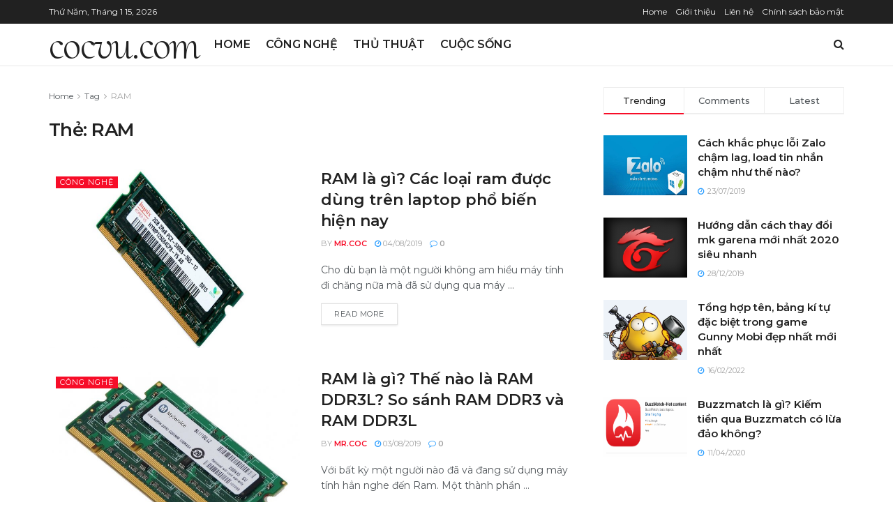

--- FILE ---
content_type: text/html; charset=UTF-8
request_url: https://cocvu.com/tag/ram/
body_size: 24508
content:
<!doctype html>
<!--[if lt IE 7]> <html class="no-js lt-ie9 lt-ie8 lt-ie7" lang="vi" prefix="og: https://ogp.me/ns#"> <![endif]-->
<!--[if IE 7]>    <html class="no-js lt-ie9 lt-ie8" lang="vi" prefix="og: https://ogp.me/ns#"> <![endif]-->
<!--[if IE 8]>    <html class="no-js lt-ie9" lang="vi" prefix="og: https://ogp.me/ns#"> <![endif]-->
<!--[if IE 9]>    <html class="no-js lt-ie10" lang="vi" prefix="og: https://ogp.me/ns#"> <![endif]-->
<!--[if gt IE 8]><!--> <html class="no-js" lang="vi" prefix="og: https://ogp.me/ns#"> <!--<![endif]-->
<head>
    <meta http-equiv="Content-Type" content="text/html; charset=UTF-8" />
    <meta name='viewport' content='width=device-width, initial-scale=1, user-scalable=yes' />
    <link rel="profile" href="https://gmpg.org/xfn/11" />
    <link rel="pingback" href="https://cocvu.com/xmlrpc.php" />
    	<style>img:is([sizes="auto" i], [sizes^="auto," i]) { contain-intrinsic-size: 3000px 1500px }</style>
	<meta property="og:type" content="website">
<meta property="og:title" content="RAM là gì? Các loại ram được dùng trên laptop phổ biến hiện nay">
<meta property="og:site_name" content="Thủ Thuật Máy Tính - Điện Thoại - Phần mềm tiện ích tốt nhất">
<meta property="og:description" content="Cho dù bạn là một người không am hiểu máy tính đi chăng nữa mà đã sử dụng qua máy">
<meta property="og:url" content="https://cocvu.com/tag/ram">
<meta property="og:image" content="https://cocvu.com/wp-content/uploads/2019/08/RAM-DDR3.jpg">
<meta property="og:image:height" content="540">
<meta property="og:image:width" content="901">
<meta name="twitter:card" content="summary">
<meta name="twitter:url" content="https://cocvu.com/tag/ram">
<meta name="twitter:title" content="RAM là gì? Các loại ram được dùng trên laptop phổ biến hiện nay">
<meta name="twitter:description" content="Cho dù bạn là một người không am hiểu máy tính đi chăng nữa mà đã sử dụng qua máy">
<meta name="twitter:image:src" content="https://cocvu.com/wp-content/uploads/2019/08/RAM-DDR3.jpg">
<meta name="twitter:image:width" content="901">
<meta name="twitter:image:height" content="540">
<meta name="twitter:site" content="http://twitter.com">
			<script type="text/javascript">
              var jnews_ajax_url = '/?ajax-request=jnews'
			</script>
			
<!-- Tối ưu hóa công cụ tìm kiếm bởi Rank Math - https://rankmath.com/ -->
<title>RAM</title><link rel="preload" data-rocket-preload as="style" href="https://fonts.googleapis.com/css?family=Montserrat%3A600%2Cregular%2C500%7CCormorant%20Upright%3Areguler&#038;display=swap" /><link rel="stylesheet" href="https://fonts.googleapis.com/css?family=Montserrat%3A600%2Cregular%2C500%7CCormorant%20Upright%3Areguler&#038;display=swap" media="print" onload="this.media='all'" /><noscript><link rel="stylesheet" href="https://fonts.googleapis.com/css?family=Montserrat%3A600%2Cregular%2C500%7CCormorant%20Upright%3Areguler&#038;display=swap" /></noscript>
<meta name="robots" content="follow, index, max-snippet:-1, max-video-preview:-1, max-image-preview:large"/>
<link rel="canonical" href="https://cocvu.com/tag/ram/" />
<meta property="og:locale" content="vi_VN" />
<meta property="og:type" content="article" />
<meta property="og:title" content="RAM" />
<meta property="og:url" content="https://cocvu.com/tag/ram/" />
<meta property="og:site_name" content="Thủ Thuật Máy Tính - Điện Thoại - Phần mềm tiện ích tốt nhất" />
<meta name="twitter:card" content="summary_large_image" />
<meta name="twitter:title" content="RAM" />
<meta name="twitter:label1" content="Bài viết" />
<meta name="twitter:data1" content="3" />
<script type="application/ld+json" class="rank-math-schema">{"@context":"https://schema.org","@graph":[{"@type":"Person","@id":"https://cocvu.com/#person","name":"Mr.Coc"},{"@type":"WebSite","@id":"https://cocvu.com/#website","url":"https://cocvu.com","name":"Th\u1ee7 Thu\u1eadt M\u00e1y T\u00ednh - \u0110i\u1ec7n Tho\u1ea1i - Ph\u1ea7n m\u1ec1m ti\u1ec7n \u00edch t\u1ed1t nh\u1ea5t","publisher":{"@id":"https://cocvu.com/#person"},"inLanguage":"vi"},{"@type":"CollectionPage","@id":"https://cocvu.com/tag/ram/#webpage","url":"https://cocvu.com/tag/ram/","name":"RAM","isPartOf":{"@id":"https://cocvu.com/#website"},"inLanguage":"vi"}]}</script>
<!-- /Plugin SEO WordPress Rank Math -->

<link rel='dns-prefetch' href='//fonts.googleapis.com' />
<link href='https://fonts.gstatic.com' crossorigin rel='preconnect' />
<link rel="alternate" type="application/rss+xml" title="Dòng thông tin Thủ Thuật Máy Tính - Điện Thoại - Phần mềm tiện ích tốt nhất &raquo;" href="https://cocvu.com/feed/" />
<link rel="alternate" type="application/rss+xml" title="Thủ Thuật Máy Tính - Điện Thoại - Phần mềm tiện ích tốt nhất &raquo; Dòng bình luận" href="https://cocvu.com/comments/feed/" />
<link rel="alternate" type="application/rss+xml" title="Dòng thông tin cho Thẻ Thủ Thuật Máy Tính - Điện Thoại - Phần mềm tiện ích tốt nhất &raquo; RAM" href="https://cocvu.com/tag/ram/feed/" />
<style id='wp-emoji-styles-inline-css' type='text/css'>

	img.wp-smiley, img.emoji {
		display: inline !important;
		border: none !important;
		box-shadow: none !important;
		height: 1em !important;
		width: 1em !important;
		margin: 0 0.07em !important;
		vertical-align: -0.1em !important;
		background: none !important;
		padding: 0 !important;
	}
</style>
<link rel='stylesheet' id='wp-block-library-css' href='https://cocvu.com/wp-includes/css/dist/block-library/style.min.css?ver=d4813f1c5ed459ddeca6b93383b0abc0' type='text/css' media='all' />
<style id='rank-math-toc-block-style-inline-css' type='text/css'>
.wp-block-rank-math-toc-block nav ol{counter-reset:item}.wp-block-rank-math-toc-block nav ol li{display:block}.wp-block-rank-math-toc-block nav ol li:before{content:counters(item, ".") ". ";counter-increment:item}

</style>
<style id='rank-math-rich-snippet-style-inline-css' type='text/css'>
/*!
* Plugin:  Rank Math
* URL: https://rankmath.com/wordpress/plugin/seo-suite/
* Name:  rank-math-review-snippet.css
*/@-webkit-keyframes spin{0%{-webkit-transform:rotate(0deg)}100%{-webkit-transform:rotate(-360deg)}}@keyframes spin{0%{-webkit-transform:rotate(0deg)}100%{-webkit-transform:rotate(-360deg)}}@keyframes bounce{from{-webkit-transform:translateY(0px);transform:translateY(0px)}to{-webkit-transform:translateY(-5px);transform:translateY(-5px)}}@-webkit-keyframes bounce{from{-webkit-transform:translateY(0px);transform:translateY(0px)}to{-webkit-transform:translateY(-5px);transform:translateY(-5px)}}@-webkit-keyframes loading{0%{background-size:20% 50% ,20% 50% ,20% 50%}20%{background-size:20% 20% ,20% 50% ,20% 50%}40%{background-size:20% 100%,20% 20% ,20% 50%}60%{background-size:20% 50% ,20% 100%,20% 20%}80%{background-size:20% 50% ,20% 50% ,20% 100%}100%{background-size:20% 50% ,20% 50% ,20% 50%}}@keyframes loading{0%{background-size:20% 50% ,20% 50% ,20% 50%}20%{background-size:20% 20% ,20% 50% ,20% 50%}40%{background-size:20% 100%,20% 20% ,20% 50%}60%{background-size:20% 50% ,20% 100%,20% 20%}80%{background-size:20% 50% ,20% 50% ,20% 100%}100%{background-size:20% 50% ,20% 50% ,20% 50%}}:root{--rankmath-wp-adminbar-height: 0}#rank-math-rich-snippet-wrapper{overflow:hidden}#rank-math-rich-snippet-wrapper h5.rank-math-title{display:block;font-size:18px;line-height:1.4}#rank-math-rich-snippet-wrapper .rank-math-review-image{float:right;max-width:40%;margin-left:15px}#rank-math-rich-snippet-wrapper .rank-math-review-data{margin-bottom:15px}#rank-math-rich-snippet-wrapper .rank-math-total-wrapper{width:100%;padding:0 0 20px 0;float:left;clear:both;position:relative;-webkit-box-sizing:border-box;box-sizing:border-box}#rank-math-rich-snippet-wrapper .rank-math-total-wrapper .rank-math-total{border:0;display:block;margin:0;width:auto;float:left;text-align:left;padding:0;font-size:24px;line-height:1;font-weight:700;-webkit-box-sizing:border-box;box-sizing:border-box;overflow:hidden}#rank-math-rich-snippet-wrapper .rank-math-total-wrapper .rank-math-review-star{float:left;margin-left:15px;margin-top:5px;position:relative;z-index:99;line-height:1}#rank-math-rich-snippet-wrapper .rank-math-total-wrapper .rank-math-review-star .rank-math-review-result-wrapper{display:inline-block;white-space:nowrap;position:relative;color:#e7e7e7}#rank-math-rich-snippet-wrapper .rank-math-total-wrapper .rank-math-review-star .rank-math-review-result-wrapper .rank-math-review-result{position:absolute;top:0;left:0;overflow:hidden;white-space:nowrap;color:#ffbe01}#rank-math-rich-snippet-wrapper .rank-math-total-wrapper .rank-math-review-star .rank-math-review-result-wrapper i{font-size:18px;-webkit-text-stroke-width:1px;font-style:normal;padding:0 2px;line-height:inherit}#rank-math-rich-snippet-wrapper .rank-math-total-wrapper .rank-math-review-star .rank-math-review-result-wrapper i:before{content:"\2605"}body.rtl #rank-math-rich-snippet-wrapper .rank-math-review-image{float:left;margin-left:0;margin-right:15px}body.rtl #rank-math-rich-snippet-wrapper .rank-math-total-wrapper .rank-math-total{float:right}body.rtl #rank-math-rich-snippet-wrapper .rank-math-total-wrapper .rank-math-review-star{float:right;margin-left:0;margin-right:15px}body.rtl #rank-math-rich-snippet-wrapper .rank-math-total-wrapper .rank-math-review-star .rank-math-review-result{left:auto;right:0}@media screen and (max-width: 480px){#rank-math-rich-snippet-wrapper .rank-math-review-image{display:block;max-width:100%;width:100%;text-align:center;margin-right:0}#rank-math-rich-snippet-wrapper .rank-math-review-data{clear:both}}.clear{clear:both}

</style>
<style id='classic-theme-styles-inline-css' type='text/css'>
/*! This file is auto-generated */
.wp-block-button__link{color:#fff;background-color:#32373c;border-radius:9999px;box-shadow:none;text-decoration:none;padding:calc(.667em + 2px) calc(1.333em + 2px);font-size:1.125em}.wp-block-file__button{background:#32373c;color:#fff;text-decoration:none}
</style>
<style id='global-styles-inline-css' type='text/css'>
:root{--wp--preset--aspect-ratio--square: 1;--wp--preset--aspect-ratio--4-3: 4/3;--wp--preset--aspect-ratio--3-4: 3/4;--wp--preset--aspect-ratio--3-2: 3/2;--wp--preset--aspect-ratio--2-3: 2/3;--wp--preset--aspect-ratio--16-9: 16/9;--wp--preset--aspect-ratio--9-16: 9/16;--wp--preset--color--black: #000000;--wp--preset--color--cyan-bluish-gray: #abb8c3;--wp--preset--color--white: #ffffff;--wp--preset--color--pale-pink: #f78da7;--wp--preset--color--vivid-red: #cf2e2e;--wp--preset--color--luminous-vivid-orange: #ff6900;--wp--preset--color--luminous-vivid-amber: #fcb900;--wp--preset--color--light-green-cyan: #7bdcb5;--wp--preset--color--vivid-green-cyan: #00d084;--wp--preset--color--pale-cyan-blue: #8ed1fc;--wp--preset--color--vivid-cyan-blue: #0693e3;--wp--preset--color--vivid-purple: #9b51e0;--wp--preset--gradient--vivid-cyan-blue-to-vivid-purple: linear-gradient(135deg,rgba(6,147,227,1) 0%,rgb(155,81,224) 100%);--wp--preset--gradient--light-green-cyan-to-vivid-green-cyan: linear-gradient(135deg,rgb(122,220,180) 0%,rgb(0,208,130) 100%);--wp--preset--gradient--luminous-vivid-amber-to-luminous-vivid-orange: linear-gradient(135deg,rgba(252,185,0,1) 0%,rgba(255,105,0,1) 100%);--wp--preset--gradient--luminous-vivid-orange-to-vivid-red: linear-gradient(135deg,rgba(255,105,0,1) 0%,rgb(207,46,46) 100%);--wp--preset--gradient--very-light-gray-to-cyan-bluish-gray: linear-gradient(135deg,rgb(238,238,238) 0%,rgb(169,184,195) 100%);--wp--preset--gradient--cool-to-warm-spectrum: linear-gradient(135deg,rgb(74,234,220) 0%,rgb(151,120,209) 20%,rgb(207,42,186) 40%,rgb(238,44,130) 60%,rgb(251,105,98) 80%,rgb(254,248,76) 100%);--wp--preset--gradient--blush-light-purple: linear-gradient(135deg,rgb(255,206,236) 0%,rgb(152,150,240) 100%);--wp--preset--gradient--blush-bordeaux: linear-gradient(135deg,rgb(254,205,165) 0%,rgb(254,45,45) 50%,rgb(107,0,62) 100%);--wp--preset--gradient--luminous-dusk: linear-gradient(135deg,rgb(255,203,112) 0%,rgb(199,81,192) 50%,rgb(65,88,208) 100%);--wp--preset--gradient--pale-ocean: linear-gradient(135deg,rgb(255,245,203) 0%,rgb(182,227,212) 50%,rgb(51,167,181) 100%);--wp--preset--gradient--electric-grass: linear-gradient(135deg,rgb(202,248,128) 0%,rgb(113,206,126) 100%);--wp--preset--gradient--midnight: linear-gradient(135deg,rgb(2,3,129) 0%,rgb(40,116,252) 100%);--wp--preset--font-size--small: 13px;--wp--preset--font-size--medium: 20px;--wp--preset--font-size--large: 36px;--wp--preset--font-size--x-large: 42px;--wp--preset--spacing--20: 0.44rem;--wp--preset--spacing--30: 0.67rem;--wp--preset--spacing--40: 1rem;--wp--preset--spacing--50: 1.5rem;--wp--preset--spacing--60: 2.25rem;--wp--preset--spacing--70: 3.38rem;--wp--preset--spacing--80: 5.06rem;--wp--preset--shadow--natural: 6px 6px 9px rgba(0, 0, 0, 0.2);--wp--preset--shadow--deep: 12px 12px 50px rgba(0, 0, 0, 0.4);--wp--preset--shadow--sharp: 6px 6px 0px rgba(0, 0, 0, 0.2);--wp--preset--shadow--outlined: 6px 6px 0px -3px rgba(255, 255, 255, 1), 6px 6px rgba(0, 0, 0, 1);--wp--preset--shadow--crisp: 6px 6px 0px rgba(0, 0, 0, 1);}:where(.is-layout-flex){gap: 0.5em;}:where(.is-layout-grid){gap: 0.5em;}body .is-layout-flex{display: flex;}.is-layout-flex{flex-wrap: wrap;align-items: center;}.is-layout-flex > :is(*, div){margin: 0;}body .is-layout-grid{display: grid;}.is-layout-grid > :is(*, div){margin: 0;}:where(.wp-block-columns.is-layout-flex){gap: 2em;}:where(.wp-block-columns.is-layout-grid){gap: 2em;}:where(.wp-block-post-template.is-layout-flex){gap: 1.25em;}:where(.wp-block-post-template.is-layout-grid){gap: 1.25em;}.has-black-color{color: var(--wp--preset--color--black) !important;}.has-cyan-bluish-gray-color{color: var(--wp--preset--color--cyan-bluish-gray) !important;}.has-white-color{color: var(--wp--preset--color--white) !important;}.has-pale-pink-color{color: var(--wp--preset--color--pale-pink) !important;}.has-vivid-red-color{color: var(--wp--preset--color--vivid-red) !important;}.has-luminous-vivid-orange-color{color: var(--wp--preset--color--luminous-vivid-orange) !important;}.has-luminous-vivid-amber-color{color: var(--wp--preset--color--luminous-vivid-amber) !important;}.has-light-green-cyan-color{color: var(--wp--preset--color--light-green-cyan) !important;}.has-vivid-green-cyan-color{color: var(--wp--preset--color--vivid-green-cyan) !important;}.has-pale-cyan-blue-color{color: var(--wp--preset--color--pale-cyan-blue) !important;}.has-vivid-cyan-blue-color{color: var(--wp--preset--color--vivid-cyan-blue) !important;}.has-vivid-purple-color{color: var(--wp--preset--color--vivid-purple) !important;}.has-black-background-color{background-color: var(--wp--preset--color--black) !important;}.has-cyan-bluish-gray-background-color{background-color: var(--wp--preset--color--cyan-bluish-gray) !important;}.has-white-background-color{background-color: var(--wp--preset--color--white) !important;}.has-pale-pink-background-color{background-color: var(--wp--preset--color--pale-pink) !important;}.has-vivid-red-background-color{background-color: var(--wp--preset--color--vivid-red) !important;}.has-luminous-vivid-orange-background-color{background-color: var(--wp--preset--color--luminous-vivid-orange) !important;}.has-luminous-vivid-amber-background-color{background-color: var(--wp--preset--color--luminous-vivid-amber) !important;}.has-light-green-cyan-background-color{background-color: var(--wp--preset--color--light-green-cyan) !important;}.has-vivid-green-cyan-background-color{background-color: var(--wp--preset--color--vivid-green-cyan) !important;}.has-pale-cyan-blue-background-color{background-color: var(--wp--preset--color--pale-cyan-blue) !important;}.has-vivid-cyan-blue-background-color{background-color: var(--wp--preset--color--vivid-cyan-blue) !important;}.has-vivid-purple-background-color{background-color: var(--wp--preset--color--vivid-purple) !important;}.has-black-border-color{border-color: var(--wp--preset--color--black) !important;}.has-cyan-bluish-gray-border-color{border-color: var(--wp--preset--color--cyan-bluish-gray) !important;}.has-white-border-color{border-color: var(--wp--preset--color--white) !important;}.has-pale-pink-border-color{border-color: var(--wp--preset--color--pale-pink) !important;}.has-vivid-red-border-color{border-color: var(--wp--preset--color--vivid-red) !important;}.has-luminous-vivid-orange-border-color{border-color: var(--wp--preset--color--luminous-vivid-orange) !important;}.has-luminous-vivid-amber-border-color{border-color: var(--wp--preset--color--luminous-vivid-amber) !important;}.has-light-green-cyan-border-color{border-color: var(--wp--preset--color--light-green-cyan) !important;}.has-vivid-green-cyan-border-color{border-color: var(--wp--preset--color--vivid-green-cyan) !important;}.has-pale-cyan-blue-border-color{border-color: var(--wp--preset--color--pale-cyan-blue) !important;}.has-vivid-cyan-blue-border-color{border-color: var(--wp--preset--color--vivid-cyan-blue) !important;}.has-vivid-purple-border-color{border-color: var(--wp--preset--color--vivid-purple) !important;}.has-vivid-cyan-blue-to-vivid-purple-gradient-background{background: var(--wp--preset--gradient--vivid-cyan-blue-to-vivid-purple) !important;}.has-light-green-cyan-to-vivid-green-cyan-gradient-background{background: var(--wp--preset--gradient--light-green-cyan-to-vivid-green-cyan) !important;}.has-luminous-vivid-amber-to-luminous-vivid-orange-gradient-background{background: var(--wp--preset--gradient--luminous-vivid-amber-to-luminous-vivid-orange) !important;}.has-luminous-vivid-orange-to-vivid-red-gradient-background{background: var(--wp--preset--gradient--luminous-vivid-orange-to-vivid-red) !important;}.has-very-light-gray-to-cyan-bluish-gray-gradient-background{background: var(--wp--preset--gradient--very-light-gray-to-cyan-bluish-gray) !important;}.has-cool-to-warm-spectrum-gradient-background{background: var(--wp--preset--gradient--cool-to-warm-spectrum) !important;}.has-blush-light-purple-gradient-background{background: var(--wp--preset--gradient--blush-light-purple) !important;}.has-blush-bordeaux-gradient-background{background: var(--wp--preset--gradient--blush-bordeaux) !important;}.has-luminous-dusk-gradient-background{background: var(--wp--preset--gradient--luminous-dusk) !important;}.has-pale-ocean-gradient-background{background: var(--wp--preset--gradient--pale-ocean) !important;}.has-electric-grass-gradient-background{background: var(--wp--preset--gradient--electric-grass) !important;}.has-midnight-gradient-background{background: var(--wp--preset--gradient--midnight) !important;}.has-small-font-size{font-size: var(--wp--preset--font-size--small) !important;}.has-medium-font-size{font-size: var(--wp--preset--font-size--medium) !important;}.has-large-font-size{font-size: var(--wp--preset--font-size--large) !important;}.has-x-large-font-size{font-size: var(--wp--preset--font-size--x-large) !important;}
:where(.wp-block-post-template.is-layout-flex){gap: 1.25em;}:where(.wp-block-post-template.is-layout-grid){gap: 1.25em;}
:where(.wp-block-columns.is-layout-flex){gap: 2em;}:where(.wp-block-columns.is-layout-grid){gap: 2em;}
:root :where(.wp-block-pullquote){font-size: 1.5em;line-height: 1.6;}
</style>
<link rel='stylesheet' id='responsive-lightbox-imagelightbox-css' href='https://cocvu.com/wp-content/plugins/responsive-lightbox/assets/imagelightbox/imagelightbox.min.css?ver=2.4.8' type='text/css' media='all' />
<link rel='stylesheet' id='js_composer_front-css' href='https://cocvu.com/wp-content/cache/background-css/cocvu.com/wp-content/plugins/js_composer/assets/css/js_composer.min.css?ver=6.4.1&wpr_t=1768473220' type='text/css' media='all' />

<link rel='stylesheet' id='tablepress-default-css' href='https://cocvu.com/wp-content/plugins/tablepress/css/build/default.css?ver=2.4.4' type='text/css' media='all' />
<link rel='stylesheet' id='mediaelement-css' href='https://cocvu.com/wp-content/cache/background-css/cocvu.com/wp-includes/js/mediaelement/mediaelementplayer-legacy.min.css?ver=4.2.17&wpr_t=1768473220' type='text/css' media='all' />
<link rel='stylesheet' id='wp-mediaelement-css' href='https://cocvu.com/wp-includes/js/mediaelement/wp-mediaelement.min.css?ver=d4813f1c5ed459ddeca6b93383b0abc0' type='text/css' media='all' />
<link rel='stylesheet' id='jnews-frontend-css' href='https://cocvu.com/wp-content/cache/background-css/cocvu.com/wp-content/themes/jnews/assets/dist/frontend.min.css?ver=7.1.4&wpr_t=1768473220' type='text/css' media='all' />
<link rel='stylesheet' id='jnews-style-css' href='https://cocvu.com/wp-content/themes/jnews/style.css?ver=7.1.4' type='text/css' media='all' />
<link rel='stylesheet' id='jnews-darkmode-css' href='https://cocvu.com/wp-content/cache/background-css/cocvu.com/wp-content/themes/jnews/assets/css/darkmode.css?ver=7.1.4&wpr_t=1768473220' type='text/css' media='all' />
<link rel='stylesheet' id='jnews-social-login-style-css' href='https://cocvu.com/wp-content/plugins/jnews-social-login/assets/css/plugin.css?ver=7.0.3' type='text/css' media='all' />
<link rel='stylesheet' id='jnews-select-share-css' href='https://cocvu.com/wp-content/plugins/jnews-social-share/assets/css/plugin.css' type='text/css' media='all' />
<script type="text/javascript" src="https://cocvu.com/wp-includes/js/jquery/jquery.min.js?ver=3.7.1" id="jquery-core-js"></script>
<script type="text/javascript" src="https://cocvu.com/wp-includes/js/jquery/jquery-migrate.min.js?ver=3.4.1" id="jquery-migrate-js"></script>
<script type="text/javascript" src="https://cocvu.com/wp-content/plugins/responsive-lightbox/assets/imagelightbox/imagelightbox.min.js?ver=2.4.8" id="responsive-lightbox-imagelightbox-js"></script>
<script type="text/javascript" src="https://cocvu.com/wp-includes/js/underscore.min.js?ver=1.13.7" id="underscore-js"></script>
<script type="text/javascript" src="https://cocvu.com/wp-content/plugins/responsive-lightbox/assets/infinitescroll/infinite-scroll.pkgd.min.js?ver=d4813f1c5ed459ddeca6b93383b0abc0" id="responsive-lightbox-infinite-scroll-js"></script>
<script type="text/javascript" id="responsive-lightbox-js-before">
/* <![CDATA[ */
var rlArgs = {"script":"imagelightbox","selector":"lightbox","customEvents":"","activeGalleries":true,"animationSpeed":250,"preloadNext":true,"enableKeyboard":true,"quitOnEnd":false,"quitOnImageClick":false,"quitOnDocumentClick":true,"woocommerce_gallery":false,"ajaxurl":"https:\/\/cocvu.com\/wp-admin\/admin-ajax.php","nonce":"19263d3491","preview":false,"postId":13945,"scriptExtension":false};
/* ]]> */
</script>
<script type="text/javascript" src="https://cocvu.com/wp-content/plugins/responsive-lightbox/js/front.js?ver=2.4.8" id="responsive-lightbox-js"></script>
<link rel="https://api.w.org/" href="https://cocvu.com/wp-json/" /><link rel="alternate" title="JSON" type="application/json" href="https://cocvu.com/wp-json/wp/v2/tags/602" /><link rel="EditURI" type="application/rsd+xml" title="RSD" href="https://cocvu.com/xmlrpc.php?rsd" />

<script type="text/javascript">
(function(url){
	if(/(?:Chrome\/26\.0\.1410\.63 Safari\/537\.31|WordfenceTestMonBot)/.test(navigator.userAgent)){ return; }
	var addEvent = function(evt, handler) {
		if (window.addEventListener) {
			document.addEventListener(evt, handler, false);
		} else if (window.attachEvent) {
			document.attachEvent('on' + evt, handler);
		}
	};
	var removeEvent = function(evt, handler) {
		if (window.removeEventListener) {
			document.removeEventListener(evt, handler, false);
		} else if (window.detachEvent) {
			document.detachEvent('on' + evt, handler);
		}
	};
	var evts = 'contextmenu dblclick drag dragend dragenter dragleave dragover dragstart drop keydown keypress keyup mousedown mousemove mouseout mouseover mouseup mousewheel scroll'.split(' ');
	var logHuman = function() {
		if (window.wfLogHumanRan) { return; }
		window.wfLogHumanRan = true;
		var wfscr = document.createElement('script');
		wfscr.type = 'text/javascript';
		wfscr.async = true;
		wfscr.src = url + '&r=' + Math.random();
		(document.getElementsByTagName('head')[0]||document.getElementsByTagName('body')[0]).appendChild(wfscr);
		for (var i = 0; i < evts.length; i++) {
			removeEvent(evts[i], logHuman);
		}
	};
	for (var i = 0; i < evts.length; i++) {
		addEvent(evts[i], logHuman);
	}
})('//cocvu.com/?wordfence_lh=1&hid=F5831B89EBA21D9F9055962B72A5A850');
</script><meta name="generator" content="Powered by WPBakery Page Builder - drag and drop page builder for WordPress."/>
<script type='application/ld+json'>{"@context":"http:\/\/schema.org","@type":"Organization","@id":"https:\/\/cocvu.com\/#organization","url":"https:\/\/cocvu.com\/","name":"","logo":{"@type":"ImageObject","url":""},"sameAs":["http:\/\/facebook.com","http:\/\/twitter.com","https:\/\/plus.google.com\/ Jegtheme","http:\/\/youtube.com","http:\/\/jnews.jegtheme.com\/default\/feed\/"]}</script>
<script type='application/ld+json'>{"@context":"http:\/\/schema.org","@type":"WebSite","@id":"https:\/\/cocvu.com\/#website","url":"https:\/\/cocvu.com\/","name":"","potentialAction":{"@type":"SearchAction","target":"https:\/\/cocvu.com\/?s={search_term_string}","query-input":"required name=search_term_string"}}</script>
<link rel="icon" href="https://cocvu.com/wp-content/uploads/2022/02/favicon.ico" sizes="32x32" />
<link rel="icon" href="https://cocvu.com/wp-content/uploads/2022/02/favicon.ico" sizes="192x192" />
<link rel="apple-touch-icon" href="https://cocvu.com/wp-content/uploads/2022/02/favicon.ico" />
<meta name="msapplication-TileImage" content="https://cocvu.com/wp-content/uploads/2022/02/favicon.ico" />
<style id="jeg_dynamic_css" type="text/css" data-type="jeg_custom-css">.jeg_header .jeg_bottombar, .jeg_header .jeg_bottombar.jeg_navbar_dark, .jeg_bottombar.jeg_navbar_boxed .jeg_nav_row, .jeg_bottombar.jeg_navbar_dark.jeg_navbar_boxed .jeg_nav_row { border-top-width : 0px; } .jeg_header .socials_widget > a > i.fa:before { color : #f5f5f5; } .jeg_nav_item.jeg_logo .site-title a { font-family: "Cormorant Upright",Helvetica,Arial,sans-serif; } body,input,textarea,select,.chosen-container-single .chosen-single,.btn,.button { font-family: Montserrat,Helvetica,Arial,sans-serif;font-size: 16px;  } .jeg_post_title, .entry-header .jeg_post_title, .jeg_single_tpl_2 .entry-header .jeg_post_title, .jeg_single_tpl_3 .entry-header .jeg_post_title, .jeg_single_tpl_6 .entry-header .jeg_post_title { font-family: Montserrat,Helvetica,Arial,sans-serif; } .jeg_post_excerpt p, .content-inner p { font-family: Montserrat,Helvetica,Arial,sans-serif; } </style><style type="text/css">
					.no_thumbnail .jeg_thumb,
					.thumbnail-container.no_thumbnail {
					    display: none !important;
					}
					.jeg_search_result .jeg_pl_xs_3.no_thumbnail .jeg_postblock_content,
					.jeg_sidefeed .jeg_pl_xs_3.no_thumbnail .jeg_postblock_content,
					.jeg_pl_sm.no_thumbnail .jeg_postblock_content {
					    margin-left: 0;
					}
					.jeg_postblock_11 .no_thumbnail .jeg_postblock_content,
					.jeg_postblock_12 .no_thumbnail .jeg_postblock_content,
					.jeg_postblock_12.jeg_col_3o3 .no_thumbnail .jeg_postblock_content  {
					    margin-top: 0;
					}
					.jeg_postblock_15 .jeg_pl_md_box.no_thumbnail .jeg_postblock_content,
					.jeg_postblock_19 .jeg_pl_md_box.no_thumbnail .jeg_postblock_content,
					.jeg_postblock_24 .jeg_pl_md_box.no_thumbnail .jeg_postblock_content,
					.jeg_sidefeed .jeg_pl_md_box .jeg_postblock_content {
					    position: relative;
					}
					.jeg_postblock_carousel_2 .no_thumbnail .jeg_post_title a,
					.jeg_postblock_carousel_2 .no_thumbnail .jeg_post_title a:hover,
					.jeg_postblock_carousel_2 .no_thumbnail .jeg_post_meta .fa {
					    color: #212121 !important;
					} 
				</style>		<style type="text/css" id="wp-custom-css">
			
.entry-content h1, .entry-content h2, .entry-content h3, .entry-content h4, .entry-content h5, .entry-content h6 {
font-weight: bold;
font-family: "Montserrat";
letter-spacing: 0em;
}
.jeg_post_title {
letter-spacing: 0em;
}
.content-inner p {
    font-style: normal;
}
.entry-content .content-inner a {
    color: #00aefd
}
.entry-content .content-inner a:hover{color:#119c11}		</style>
		<noscript><style> .wpb_animate_when_almost_visible { opacity: 1; }</style></noscript><noscript><style id="rocket-lazyload-nojs-css">.rll-youtube-player, [data-lazy-src]{display:none !important;}</style></noscript>	<!-- Global site tag (gtag.js) - Google Analytics -->
<script async src="https://www.googletagmanager.com/gtag/js?id=UA-54363194-1"></script>
<script>
  window.dataLayer = window.dataLayer || [];
  function gtag(){dataLayer.push(arguments);}
  gtag('js', new Date());

  gtag('config', 'UA-54363194-1');
</script>

<style id="wpr-lazyload-bg-container"></style><style id="wpr-lazyload-bg-exclusion"></style>
<noscript>
<style id="wpr-lazyload-bg-nostyle">.wpb_address_book i.icon,option.wpb_address_book{--wpr-bg-45b323fa-2bc7-4a9a-9184-efeeae592bca: url('https://cocvu.com/wp-content/plugins/js_composer/assets/images/icons/address-book.png');}.wpb_alarm_clock i.icon,option.wpb_alarm_clock{--wpr-bg-d7c8b99c-e677-47f6-ab7c-37495d5fd06b: url('https://cocvu.com/wp-content/plugins/js_composer/assets/images/icons/alarm-clock.png');}.wpb_anchor i.icon,option.wpb_anchor{--wpr-bg-2823f881-b64c-42c0-b74f-02ebc6ae78ac: url('https://cocvu.com/wp-content/plugins/js_composer/assets/images/icons/anchor.png');}.wpb_application_image i.icon,option.wpb_application_image{--wpr-bg-f32cca4c-40ab-48cf-95d3-7358b1b52abb: url('https://cocvu.com/wp-content/plugins/js_composer/assets/images/icons/application-image.png');}.wpb_arrow i.icon,option.wpb_arrow{--wpr-bg-85afa828-7eb8-4a46-b662-846f4cea8412: url('https://cocvu.com/wp-content/plugins/js_composer/assets/images/icons/arrow.png');}.wpb_asterisk i.icon,option.wpb_asterisk{--wpr-bg-53ca1843-ac27-4791-a5ee-27da7865cafc: url('https://cocvu.com/wp-content/plugins/js_composer/assets/images/icons/asterisk.png');}.wpb_hammer i.icon,option.wpb_hammer{--wpr-bg-45ca32e6-ebdf-4329-aa1f-400e61b1f9f3: url('https://cocvu.com/wp-content/plugins/js_composer/assets/images/icons/auction-hammer.png');}.wpb_balloon i.icon,option.wpb_balloon{--wpr-bg-1a59aea3-2ad6-4158-b546-d404172d43d3: url('https://cocvu.com/wp-content/plugins/js_composer/assets/images/icons/balloon.png');}.wpb_balloon_buzz i.icon,option.wpb_balloon_buzz{--wpr-bg-cc651f68-d009-4a1c-8579-694f77456caa: url('https://cocvu.com/wp-content/plugins/js_composer/assets/images/icons/balloon-buzz.png');}.wpb_balloon_facebook i.icon,option.wpb_balloon_facebook{--wpr-bg-6b0baabf-013d-412d-9f83-7ee0584ec83d: url('https://cocvu.com/wp-content/plugins/js_composer/assets/images/icons/balloon-facebook.png');}.wpb_balloon_twitter i.icon,option.wpb_balloon_twitter{--wpr-bg-7f5fb9f8-abfc-4a81-94a4-2c9fe77b54b5: url('https://cocvu.com/wp-content/plugins/js_composer/assets/images/icons/balloon-twitter.png');}.wpb_battery i.icon,option.wpb_battery{--wpr-bg-fb3ef6b3-560e-47d2-9535-6dcf4165f4a7: url('https://cocvu.com/wp-content/plugins/js_composer/assets/images/icons/battery-full.png');}.wpb_binocular i.icon,option.wpb_binocular{--wpr-bg-2e8afc85-c9aa-4ab8-852d-31e7d4cdc67a: url('https://cocvu.com/wp-content/plugins/js_composer/assets/images/icons/binocular.png');}.wpb_document_excel i.icon,option.wpb_document_excel{--wpr-bg-775af2e0-959b-480c-a4c0-5dc22e11aa77: url('https://cocvu.com/wp-content/plugins/js_composer/assets/images/icons/blue-document-excel.png');}.wpb_document_image i.icon,option.wpb_document_image{--wpr-bg-d00d335b-5a52-414b-852a-0546a508fbc2: url('https://cocvu.com/wp-content/plugins/js_composer/assets/images/icons/blue-document-image.png');}.wpb_document_music i.icon,option.wpb_document_music{--wpr-bg-b2920930-d364-46b0-8b08-e62a40258172: url('https://cocvu.com/wp-content/plugins/js_composer/assets/images/icons/blue-document-music.png');}.wpb_document_office i.icon,option.wpb_document_office{--wpr-bg-be6e5926-5a4e-44cf-b72c-8f19bca6d0d0: url('https://cocvu.com/wp-content/plugins/js_composer/assets/images/icons/blue-document-office.png');}.wpb_document_pdf i.icon,option.wpb_document_pdf{--wpr-bg-fb8affee-5120-4462-bd0d-46cf85052082: url('https://cocvu.com/wp-content/plugins/js_composer/assets/images/icons/blue-document-pdf.png');}.wpb_document_powerpoint i.icon,option.wpb_document_powerpoint{--wpr-bg-aa9def01-0d25-4f87-8590-8bf4f139fa2b: url('https://cocvu.com/wp-content/plugins/js_composer/assets/images/icons/blue-document-powerpoint.png');}.wpb_document_word i.icon,option.wpb_document_word{--wpr-bg-01f43695-5f1d-4243-a899-41f06cfe07c0: url('https://cocvu.com/wp-content/plugins/js_composer/assets/images/icons/blue-document-word.png');}.wpb_bookmark i.icon,option.wpb_bookmark{--wpr-bg-c47fcff1-a3cf-4f0c-b4db-92aaccf193db: url('https://cocvu.com/wp-content/plugins/js_composer/assets/images/icons/bookmark.png');}.wpb_camcorder i.icon,option.wpb_camcorder{--wpr-bg-4848a452-9675-4b9b-8641-859fa88cd1ba: url('https://cocvu.com/wp-content/plugins/js_composer/assets/images/icons/camcorder.png');}.wpb_camera i.icon,option.wpb_camera{--wpr-bg-1ee69364-45a8-4700-ad33-9de081879f37: url('https://cocvu.com/wp-content/plugins/js_composer/assets/images/icons/camera.png');}.wpb_chart i.icon,option.wpb_chart{--wpr-bg-88ba8f9d-c85f-468d-9ed2-4b73e484b754: url('https://cocvu.com/wp-content/plugins/js_composer/assets/images/icons/chart.png');}.wpb_chart_pie i.icon,option.wpb_chart_pie{--wpr-bg-939419f6-552a-41d9-8df5-82dbc0a29cd5: url('https://cocvu.com/wp-content/plugins/js_composer/assets/images/icons/chart-pie.png');}.wpb_clock i.icon,option.wpb_clock{--wpr-bg-ddbfb5db-9533-4c82-b086-3d33a4c6d6cc: url('https://cocvu.com/wp-content/plugins/js_composer/assets/images/icons/clock.png');}.wpb_play i.icon,option.wpb_play{--wpr-bg-1dc9249b-c27e-4b53-bf03-a51361ad0960: url('https://cocvu.com/wp-content/plugins/js_composer/assets/images/icons/control.png');}.wpb_fire i.icon,option.wpb_fire{--wpr-bg-58dd0add-a5c8-4b15-8b6e-2f4995c8b0c0: url('https://cocvu.com/wp-content/plugins/js_composer/assets/images/icons/fire.png');}.wpb_heart i.icon,option.wpb_heart{--wpr-bg-0369d743-ed71-40f1-87b4-dce9f683cb35: url('https://cocvu.com/wp-content/plugins/js_composer/assets/images/icons/heart.png');}.wpb_mail i.icon,option.wpb_mail{--wpr-bg-74134ccc-2582-4c41-95de-65a4c31b9a87: url('https://cocvu.com/wp-content/plugins/js_composer/assets/images/icons/mail.png');}.wpb_shield i.icon,option.wpb_shield{--wpr-bg-bb62c27b-28c8-4f82-9d4e-e6a2da7899cb: url('https://cocvu.com/wp-content/plugins/js_composer/assets/images/icons/plus-shield.png');}.wpb_video i.icon,option.wpb_video{--wpr-bg-60458a9b-775d-4b4b-8889-c2c2ec46a700: url('https://cocvu.com/wp-content/plugins/js_composer/assets/images/icons/video.png');}.vc-spinner::before{--wpr-bg-ba4bf3e7-2e37-4f02-8934-0663f31a4404: url('https://cocvu.com/wp-content/plugins/js_composer/assets/images/spinner.gif');}.vc_pixel_icon-alert{--wpr-bg-9702b440-5072-4586-bf8f-26ce3ea9b69f: url('https://cocvu.com/wp-content/plugins/js_composer/assets/vc/alert.png');}.vc_pixel_icon-info{--wpr-bg-e010cd6a-d891-4a67-ad6e-d87cd011b9a6: url('https://cocvu.com/wp-content/plugins/js_composer/assets/vc/info.png');}.vc_pixel_icon-tick{--wpr-bg-8c0a1990-8032-4b02-8ae3-2e9c48604057: url('https://cocvu.com/wp-content/plugins/js_composer/assets/vc/tick.png');}.vc_pixel_icon-explanation{--wpr-bg-f8d393d2-68e9-4f5e-ae51-5b90bf9adf78: url('https://cocvu.com/wp-content/plugins/js_composer/assets/vc/exclamation.png');}.vc_pixel_icon-address_book{--wpr-bg-de2e31dd-9922-44ad-ab98-42390f205e33: url('https://cocvu.com/wp-content/plugins/js_composer/assets/images/icons/address-book.png');}.vc_pixel_icon-alarm_clock{--wpr-bg-a73522d0-f76d-4418-a673-744873c35ce4: url('https://cocvu.com/wp-content/plugins/js_composer/assets/images/icons/alarm-clock.png');}.vc_pixel_icon-anchor{--wpr-bg-e26aa3f9-40bb-4e8c-b0c2-d3ec14f3d0e3: url('https://cocvu.com/wp-content/plugins/js_composer/assets/images/icons/anchor.png');}.vc_pixel_icon-application_image{--wpr-bg-13f70866-94ba-4375-9f12-5afafcfb2a8f: url('https://cocvu.com/wp-content/plugins/js_composer/assets/images/icons/application-image.png');}.vc_pixel_icon-arrow{--wpr-bg-8c5b55cc-afe6-4398-838c-2bf4c314959b: url('https://cocvu.com/wp-content/plugins/js_composer/assets/images/icons/arrow.png');}.vc_pixel_icon-asterisk{--wpr-bg-3b67bc60-e995-45c1-9cd8-1abfae4e4888: url('https://cocvu.com/wp-content/plugins/js_composer/assets/images/icons/asterisk.png');}.vc_pixel_icon-hammer{--wpr-bg-f2e36ecb-9dcb-44bd-9de1-832ee400358c: url('https://cocvu.com/wp-content/plugins/js_composer/assets/images/icons/auction-hammer.png');}.vc_pixel_icon-balloon{--wpr-bg-6d74a957-794e-4715-a4c9-cd60ae9bbf4b: url('https://cocvu.com/wp-content/plugins/js_composer/assets/images/icons/balloon.png');}.vc_pixel_icon-balloon_buzz{--wpr-bg-0f39b69c-8f84-4119-9423-0ae5a990dde5: url('https://cocvu.com/wp-content/plugins/js_composer/assets/images/icons/balloon-buzz.png');}.vc_pixel_icon-balloon_facebook{--wpr-bg-025bbeba-9df9-413a-8997-285f63d0812c: url('https://cocvu.com/wp-content/plugins/js_composer/assets/images/icons/balloon-facebook.png');}.vc_pixel_icon-balloon_twitter{--wpr-bg-d9e0a874-2f24-45d6-849f-a1f8d4da4de4: url('https://cocvu.com/wp-content/plugins/js_composer/assets/images/icons/balloon-twitter.png');}.vc_pixel_icon-battery{--wpr-bg-0112d8c0-9d68-4fbc-99d0-94d632f3aa9e: url('https://cocvu.com/wp-content/plugins/js_composer/assets/images/icons/battery-full.png');}.vc_pixel_icon-binocular{--wpr-bg-d36d62df-86a1-4bbe-aca2-77fd53d99ec2: url('https://cocvu.com/wp-content/plugins/js_composer/assets/images/icons/binocular.png');}.vc_pixel_icon-document_excel{--wpr-bg-66856b3e-0c1d-472f-9013-581145900bdb: url('https://cocvu.com/wp-content/plugins/js_composer/assets/images/icons/blue-document-excel.png');}.vc_pixel_icon-document_image{--wpr-bg-67152bd0-d000-47e8-9d73-92d83c2b06c2: url('https://cocvu.com/wp-content/plugins/js_composer/assets/images/icons/blue-document-image.png');}.vc_pixel_icon-document_music{--wpr-bg-fa516575-cf9b-44f8-9414-25a9bed47d39: url('https://cocvu.com/wp-content/plugins/js_composer/assets/images/icons/blue-document-music.png');}.vc_pixel_icon-document_office{--wpr-bg-1610dc9b-7c17-40d8-a46a-d39f18335e1e: url('https://cocvu.com/wp-content/plugins/js_composer/assets/images/icons/blue-document-office.png');}.vc_pixel_icon-document_pdf{--wpr-bg-7775526a-971b-43a7-9a06-4300269e4a59: url('https://cocvu.com/wp-content/plugins/js_composer/assets/images/icons/blue-document-pdf.png');}.vc_pixel_icon-document_powerpoint{--wpr-bg-face9429-bcab-47e3-ba4e-dec8b047c162: url('https://cocvu.com/wp-content/plugins/js_composer/assets/images/icons/blue-document-powerpoint.png');}.vc_pixel_icon-document_word{--wpr-bg-5d195d5d-21c3-49e3-8c7d-c8094adbae93: url('https://cocvu.com/wp-content/plugins/js_composer/assets/images/icons/blue-document-word.png');}.vc_pixel_icon-bookmark{--wpr-bg-f9fe5f5f-1c8d-4ed9-b453-2e069503bff6: url('https://cocvu.com/wp-content/plugins/js_composer/assets/images/icons/bookmark.png');}.vc_pixel_icon-camcorder{--wpr-bg-c4392b39-1b77-4f4a-8921-0cc5e616c38f: url('https://cocvu.com/wp-content/plugins/js_composer/assets/images/icons/camcorder.png');}.vc_pixel_icon-camera{--wpr-bg-3d57f64e-ebd2-43e1-bf2e-d95ddbda08d8: url('https://cocvu.com/wp-content/plugins/js_composer/assets/images/icons/camera.png');}.vc_pixel_icon-chart{--wpr-bg-cc1db46e-903d-459f-ba8d-45498ab6f189: url('https://cocvu.com/wp-content/plugins/js_composer/assets/images/icons/chart.png');}.vc_pixel_icon-chart_pie{--wpr-bg-54849e13-ad55-43ae-98b9-7b46644198a8: url('https://cocvu.com/wp-content/plugins/js_composer/assets/images/icons/chart-pie.png');}.vc_pixel_icon-clock{--wpr-bg-ad70991e-6d62-4e9c-805f-d3e780452b95: url('https://cocvu.com/wp-content/plugins/js_composer/assets/images/icons/clock.png');}.vc_pixel_icon-play{--wpr-bg-e5c0202e-34f6-4502-90d2-e208719cd1ae: url('https://cocvu.com/wp-content/plugins/js_composer/assets/images/icons/control.png');}.vc_pixel_icon-fire{--wpr-bg-21af6dae-5e7f-4a04-a2d0-cc4967b1e782: url('https://cocvu.com/wp-content/plugins/js_composer/assets/images/icons/fire.png');}.vc_pixel_icon-heart{--wpr-bg-4819bb8a-d31c-4ea9-a68d-1495390febfb: url('https://cocvu.com/wp-content/plugins/js_composer/assets/images/icons/heart.png');}.vc_pixel_icon-mail{--wpr-bg-765cfe08-4542-43c4-ab3b-6dcb03670e6d: url('https://cocvu.com/wp-content/plugins/js_composer/assets/images/icons/mail.png');}.vc_pixel_icon-shield{--wpr-bg-de4f488b-a4aa-4ee1-8516-f16c389c9270: url('https://cocvu.com/wp-content/plugins/js_composer/assets/images/icons/plus-shield.png');}.vc_pixel_icon-video{--wpr-bg-901210df-6a86-438d-98c1-1e23f2b93334: url('https://cocvu.com/wp-content/plugins/js_composer/assets/images/icons/video.png');}.wpb_accordion .wpb_accordion_wrapper .ui-state-active .ui-icon,.wpb_accordion .wpb_accordion_wrapper .ui-state-default .ui-icon{--wpr-bg-f5e2e945-2b0a-41a6-93e4-4de79c3ebb40: url('https://cocvu.com/wp-content/plugins/js_composer/assets/images/toggle_open.png');}.wpb_accordion .wpb_accordion_wrapper .ui-state-active .ui-icon{--wpr-bg-13a16f15-7034-4f53-b49d-049ab1fe54be: url('https://cocvu.com/wp-content/plugins/js_composer/assets/images/toggle_close.png');}.wpb_flickr_widget p.flickr_stream_wrap a{--wpr-bg-e127f6d3-5f9a-4037-b4fe-84a11da6cd03: url('https://cocvu.com/wp-content/plugins/js_composer/assets/images/flickr.png');}.vc-spinner.vc-spinner-complete::before{--wpr-bg-b098c43f-ac59-47df-9476-a49eaa5e7739: url('https://cocvu.com/wp-content/plugins/js_composer/assets/vc/tick.png');}.vc-spinner.vc-spinner-failed::before{--wpr-bg-32a5cd05-4c11-4b10-a1e5-183cbddab4b3: url('https://cocvu.com/wp-content/plugins/js_composer/assets/vc/remove.png');}.mejs-overlay-button{--wpr-bg-4ca49dd4-6e85-4c5a-8e14-fb05602a9b17: url('https://cocvu.com/wp-includes/js/mediaelement/mejs-controls.svg');}.mejs-overlay-loading-bg-img{--wpr-bg-f2cbc7cf-4067-473b-9cc7-edce4f2fd895: url('https://cocvu.com/wp-includes/js/mediaelement/mejs-controls.svg');}.mejs-button>button{--wpr-bg-0761f160-f68e-4272-ae51-684905f9fa58: url('https://cocvu.com/wp-includes/js/mediaelement/mejs-controls.svg');}.chosen-container-single .chosen-single abbr{--wpr-bg-e0f0e827-4244-4cd9-9c14-7ea5c391972d: url('https://cocvu.com/wp-content/themes/jnews/assets/dist/image/chosen-sprite.png');}.chosen-container-multi .chosen-choices li.search-choice .search-choice-close{--wpr-bg-efb12e50-a850-4227-96b0-9b117a7f67e9: url('https://cocvu.com/wp-content/themes/jnews/assets/dist/image/chosen-sprite.png');}.chosen-rtl .chosen-search input[type=text]{--wpr-bg-43ff0907-6adb-4789-8232-2f9eb4ff57e3: url('https://cocvu.com/wp-content/themes/jnews/assets/dist/image/chosen-sprite.png');}.owl-carousel .owl-video-play-icon{--wpr-bg-968445ad-137d-4aba-9302-10e694e4526d: url('https://cocvu.com/wp-content/themes/jnews/assets/dist/image/owl.video.play.png');}.pswp__button,.pswp__button--arrow--left:before,.pswp__button--arrow--right:before{--wpr-bg-6229e760-2de7-4b19-9664-c56d96167d30: url('https://cocvu.com/wp-content/themes/jnews/assets/dist/image/default-skin.png');}.pswp__preloader--active .pswp__preloader__icn{--wpr-bg-d912b55e-5d93-4a2e-b840-fc156b5c1b28: url('https://cocvu.com/wp-content/themes/jnews/assets/dist/image/preloader.gif');}.jeg_video_playlist.embedplaylist .jeg_vertical_playlist .jeg_video_playlist_thumbnail:after{--wpr-bg-3b118be9-831d-416b-a1ad-ca86091450a3: url('https://cocvu.com/wp-content/themes/jnews/assets/dist/image/preloader.gif');}.thumbnail-container:after{--wpr-bg-dfa0b54c-ab12-4fe9-9509-4c16710c880b: url('https://cocvu.com/wp-content/themes/jnews/assets/dist/image/preloader.gif');}#wpwrap #wp-admin-bar-jnews .ab-icon:before{--wpr-bg-238f54ad-9a77-4237-8db7-82bca91f62a3: url('https://cocvu.com/wp-content/themes/jnews/assets/dist/image/dashboard.png');}.chosen-container-multi .chosen-choices .search-choice .search-choice-close,.chosen-container-single .chosen-search input[type=text],.chosen-container-single .chosen-single abbr,.chosen-container-single .chosen-single div b,.chosen-container .chosen-results-scroll-down span,.chosen-container .chosen-results-scroll-up span,.chosen-rtl .chosen-search input[type=text]{--wpr-bg-ef751c69-026a-49d9-831c-fea715809e4b: url('https://cocvu.com/wp-content/themes/jnews/assets/dist/image/chosen-sprite@2x.png');}.pswp--svg .pswp__button,.pswp--svg .pswp__button--arrow--left:before,.pswp--svg .pswp__button--arrow--right:before{--wpr-bg-483cc49c-2426-42f8-b59a-f38ec3ebccc6: url('https://cocvu.com/wp-content/themes/jnews/assets/dist/font/default-skin.svg');}.jeg_share_button .jeg_btn-hatena .fa{--wpr-bg-f3a6f002-5db3-4f5a-95e8-a7220a69a92b: url('https://cocvu.com/wp-content/themes/jnews/assets/dist/image/hatena-share.png');}.jeg_share_button .jeg_btn-line .fa{--wpr-bg-54e54a1f-e4dc-40d4-82ae-3dd7fb2c361f: url('https://cocvu.com/wp-content/themes/jnews/assets/dist/image/line-share.png');}.jnews-dark-mode .thumbnail-container:after{--wpr-bg-f8186454-2f6e-46b6-8ed3-687624cbf9f5: url('https://cocvu.com/wp-content/themes/jnews/assets/img/preloader-dark.gif');}</style>
</noscript>
<script type="application/javascript">const rocket_pairs = [{"selector":".wpb_address_book i.icon,option.wpb_address_book","style":".wpb_address_book i.icon,option.wpb_address_book{--wpr-bg-45b323fa-2bc7-4a9a-9184-efeeae592bca: url('https:\/\/cocvu.com\/wp-content\/plugins\/js_composer\/assets\/images\/icons\/address-book.png');}","hash":"45b323fa-2bc7-4a9a-9184-efeeae592bca","url":"https:\/\/cocvu.com\/wp-content\/plugins\/js_composer\/assets\/images\/icons\/address-book.png"},{"selector":".wpb_alarm_clock i.icon,option.wpb_alarm_clock","style":".wpb_alarm_clock i.icon,option.wpb_alarm_clock{--wpr-bg-d7c8b99c-e677-47f6-ab7c-37495d5fd06b: url('https:\/\/cocvu.com\/wp-content\/plugins\/js_composer\/assets\/images\/icons\/alarm-clock.png');}","hash":"d7c8b99c-e677-47f6-ab7c-37495d5fd06b","url":"https:\/\/cocvu.com\/wp-content\/plugins\/js_composer\/assets\/images\/icons\/alarm-clock.png"},{"selector":".wpb_anchor i.icon,option.wpb_anchor","style":".wpb_anchor i.icon,option.wpb_anchor{--wpr-bg-2823f881-b64c-42c0-b74f-02ebc6ae78ac: url('https:\/\/cocvu.com\/wp-content\/plugins\/js_composer\/assets\/images\/icons\/anchor.png');}","hash":"2823f881-b64c-42c0-b74f-02ebc6ae78ac","url":"https:\/\/cocvu.com\/wp-content\/plugins\/js_composer\/assets\/images\/icons\/anchor.png"},{"selector":".wpb_application_image i.icon,option.wpb_application_image","style":".wpb_application_image i.icon,option.wpb_application_image{--wpr-bg-f32cca4c-40ab-48cf-95d3-7358b1b52abb: url('https:\/\/cocvu.com\/wp-content\/plugins\/js_composer\/assets\/images\/icons\/application-image.png');}","hash":"f32cca4c-40ab-48cf-95d3-7358b1b52abb","url":"https:\/\/cocvu.com\/wp-content\/plugins\/js_composer\/assets\/images\/icons\/application-image.png"},{"selector":".wpb_arrow i.icon,option.wpb_arrow","style":".wpb_arrow i.icon,option.wpb_arrow{--wpr-bg-85afa828-7eb8-4a46-b662-846f4cea8412: url('https:\/\/cocvu.com\/wp-content\/plugins\/js_composer\/assets\/images\/icons\/arrow.png');}","hash":"85afa828-7eb8-4a46-b662-846f4cea8412","url":"https:\/\/cocvu.com\/wp-content\/plugins\/js_composer\/assets\/images\/icons\/arrow.png"},{"selector":".wpb_asterisk i.icon,option.wpb_asterisk","style":".wpb_asterisk i.icon,option.wpb_asterisk{--wpr-bg-53ca1843-ac27-4791-a5ee-27da7865cafc: url('https:\/\/cocvu.com\/wp-content\/plugins\/js_composer\/assets\/images\/icons\/asterisk.png');}","hash":"53ca1843-ac27-4791-a5ee-27da7865cafc","url":"https:\/\/cocvu.com\/wp-content\/plugins\/js_composer\/assets\/images\/icons\/asterisk.png"},{"selector":".wpb_hammer i.icon,option.wpb_hammer","style":".wpb_hammer i.icon,option.wpb_hammer{--wpr-bg-45ca32e6-ebdf-4329-aa1f-400e61b1f9f3: url('https:\/\/cocvu.com\/wp-content\/plugins\/js_composer\/assets\/images\/icons\/auction-hammer.png');}","hash":"45ca32e6-ebdf-4329-aa1f-400e61b1f9f3","url":"https:\/\/cocvu.com\/wp-content\/plugins\/js_composer\/assets\/images\/icons\/auction-hammer.png"},{"selector":".wpb_balloon i.icon,option.wpb_balloon","style":".wpb_balloon i.icon,option.wpb_balloon{--wpr-bg-1a59aea3-2ad6-4158-b546-d404172d43d3: url('https:\/\/cocvu.com\/wp-content\/plugins\/js_composer\/assets\/images\/icons\/balloon.png');}","hash":"1a59aea3-2ad6-4158-b546-d404172d43d3","url":"https:\/\/cocvu.com\/wp-content\/plugins\/js_composer\/assets\/images\/icons\/balloon.png"},{"selector":".wpb_balloon_buzz i.icon,option.wpb_balloon_buzz","style":".wpb_balloon_buzz i.icon,option.wpb_balloon_buzz{--wpr-bg-cc651f68-d009-4a1c-8579-694f77456caa: url('https:\/\/cocvu.com\/wp-content\/plugins\/js_composer\/assets\/images\/icons\/balloon-buzz.png');}","hash":"cc651f68-d009-4a1c-8579-694f77456caa","url":"https:\/\/cocvu.com\/wp-content\/plugins\/js_composer\/assets\/images\/icons\/balloon-buzz.png"},{"selector":".wpb_balloon_facebook i.icon,option.wpb_balloon_facebook","style":".wpb_balloon_facebook i.icon,option.wpb_balloon_facebook{--wpr-bg-6b0baabf-013d-412d-9f83-7ee0584ec83d: url('https:\/\/cocvu.com\/wp-content\/plugins\/js_composer\/assets\/images\/icons\/balloon-facebook.png');}","hash":"6b0baabf-013d-412d-9f83-7ee0584ec83d","url":"https:\/\/cocvu.com\/wp-content\/plugins\/js_composer\/assets\/images\/icons\/balloon-facebook.png"},{"selector":".wpb_balloon_twitter i.icon,option.wpb_balloon_twitter","style":".wpb_balloon_twitter i.icon,option.wpb_balloon_twitter{--wpr-bg-7f5fb9f8-abfc-4a81-94a4-2c9fe77b54b5: url('https:\/\/cocvu.com\/wp-content\/plugins\/js_composer\/assets\/images\/icons\/balloon-twitter.png');}","hash":"7f5fb9f8-abfc-4a81-94a4-2c9fe77b54b5","url":"https:\/\/cocvu.com\/wp-content\/plugins\/js_composer\/assets\/images\/icons\/balloon-twitter.png"},{"selector":".wpb_battery i.icon,option.wpb_battery","style":".wpb_battery i.icon,option.wpb_battery{--wpr-bg-fb3ef6b3-560e-47d2-9535-6dcf4165f4a7: url('https:\/\/cocvu.com\/wp-content\/plugins\/js_composer\/assets\/images\/icons\/battery-full.png');}","hash":"fb3ef6b3-560e-47d2-9535-6dcf4165f4a7","url":"https:\/\/cocvu.com\/wp-content\/plugins\/js_composer\/assets\/images\/icons\/battery-full.png"},{"selector":".wpb_binocular i.icon,option.wpb_binocular","style":".wpb_binocular i.icon,option.wpb_binocular{--wpr-bg-2e8afc85-c9aa-4ab8-852d-31e7d4cdc67a: url('https:\/\/cocvu.com\/wp-content\/plugins\/js_composer\/assets\/images\/icons\/binocular.png');}","hash":"2e8afc85-c9aa-4ab8-852d-31e7d4cdc67a","url":"https:\/\/cocvu.com\/wp-content\/plugins\/js_composer\/assets\/images\/icons\/binocular.png"},{"selector":".wpb_document_excel i.icon,option.wpb_document_excel","style":".wpb_document_excel i.icon,option.wpb_document_excel{--wpr-bg-775af2e0-959b-480c-a4c0-5dc22e11aa77: url('https:\/\/cocvu.com\/wp-content\/plugins\/js_composer\/assets\/images\/icons\/blue-document-excel.png');}","hash":"775af2e0-959b-480c-a4c0-5dc22e11aa77","url":"https:\/\/cocvu.com\/wp-content\/plugins\/js_composer\/assets\/images\/icons\/blue-document-excel.png"},{"selector":".wpb_document_image i.icon,option.wpb_document_image","style":".wpb_document_image i.icon,option.wpb_document_image{--wpr-bg-d00d335b-5a52-414b-852a-0546a508fbc2: url('https:\/\/cocvu.com\/wp-content\/plugins\/js_composer\/assets\/images\/icons\/blue-document-image.png');}","hash":"d00d335b-5a52-414b-852a-0546a508fbc2","url":"https:\/\/cocvu.com\/wp-content\/plugins\/js_composer\/assets\/images\/icons\/blue-document-image.png"},{"selector":".wpb_document_music i.icon,option.wpb_document_music","style":".wpb_document_music i.icon,option.wpb_document_music{--wpr-bg-b2920930-d364-46b0-8b08-e62a40258172: url('https:\/\/cocvu.com\/wp-content\/plugins\/js_composer\/assets\/images\/icons\/blue-document-music.png');}","hash":"b2920930-d364-46b0-8b08-e62a40258172","url":"https:\/\/cocvu.com\/wp-content\/plugins\/js_composer\/assets\/images\/icons\/blue-document-music.png"},{"selector":".wpb_document_office i.icon,option.wpb_document_office","style":".wpb_document_office i.icon,option.wpb_document_office{--wpr-bg-be6e5926-5a4e-44cf-b72c-8f19bca6d0d0: url('https:\/\/cocvu.com\/wp-content\/plugins\/js_composer\/assets\/images\/icons\/blue-document-office.png');}","hash":"be6e5926-5a4e-44cf-b72c-8f19bca6d0d0","url":"https:\/\/cocvu.com\/wp-content\/plugins\/js_composer\/assets\/images\/icons\/blue-document-office.png"},{"selector":".wpb_document_pdf i.icon,option.wpb_document_pdf","style":".wpb_document_pdf i.icon,option.wpb_document_pdf{--wpr-bg-fb8affee-5120-4462-bd0d-46cf85052082: url('https:\/\/cocvu.com\/wp-content\/plugins\/js_composer\/assets\/images\/icons\/blue-document-pdf.png');}","hash":"fb8affee-5120-4462-bd0d-46cf85052082","url":"https:\/\/cocvu.com\/wp-content\/plugins\/js_composer\/assets\/images\/icons\/blue-document-pdf.png"},{"selector":".wpb_document_powerpoint i.icon,option.wpb_document_powerpoint","style":".wpb_document_powerpoint i.icon,option.wpb_document_powerpoint{--wpr-bg-aa9def01-0d25-4f87-8590-8bf4f139fa2b: url('https:\/\/cocvu.com\/wp-content\/plugins\/js_composer\/assets\/images\/icons\/blue-document-powerpoint.png');}","hash":"aa9def01-0d25-4f87-8590-8bf4f139fa2b","url":"https:\/\/cocvu.com\/wp-content\/plugins\/js_composer\/assets\/images\/icons\/blue-document-powerpoint.png"},{"selector":".wpb_document_word i.icon,option.wpb_document_word","style":".wpb_document_word i.icon,option.wpb_document_word{--wpr-bg-01f43695-5f1d-4243-a899-41f06cfe07c0: url('https:\/\/cocvu.com\/wp-content\/plugins\/js_composer\/assets\/images\/icons\/blue-document-word.png');}","hash":"01f43695-5f1d-4243-a899-41f06cfe07c0","url":"https:\/\/cocvu.com\/wp-content\/plugins\/js_composer\/assets\/images\/icons\/blue-document-word.png"},{"selector":".wpb_bookmark i.icon,option.wpb_bookmark","style":".wpb_bookmark i.icon,option.wpb_bookmark{--wpr-bg-c47fcff1-a3cf-4f0c-b4db-92aaccf193db: url('https:\/\/cocvu.com\/wp-content\/plugins\/js_composer\/assets\/images\/icons\/bookmark.png');}","hash":"c47fcff1-a3cf-4f0c-b4db-92aaccf193db","url":"https:\/\/cocvu.com\/wp-content\/plugins\/js_composer\/assets\/images\/icons\/bookmark.png"},{"selector":".wpb_camcorder i.icon,option.wpb_camcorder","style":".wpb_camcorder i.icon,option.wpb_camcorder{--wpr-bg-4848a452-9675-4b9b-8641-859fa88cd1ba: url('https:\/\/cocvu.com\/wp-content\/plugins\/js_composer\/assets\/images\/icons\/camcorder.png');}","hash":"4848a452-9675-4b9b-8641-859fa88cd1ba","url":"https:\/\/cocvu.com\/wp-content\/plugins\/js_composer\/assets\/images\/icons\/camcorder.png"},{"selector":".wpb_camera i.icon,option.wpb_camera","style":".wpb_camera i.icon,option.wpb_camera{--wpr-bg-1ee69364-45a8-4700-ad33-9de081879f37: url('https:\/\/cocvu.com\/wp-content\/plugins\/js_composer\/assets\/images\/icons\/camera.png');}","hash":"1ee69364-45a8-4700-ad33-9de081879f37","url":"https:\/\/cocvu.com\/wp-content\/plugins\/js_composer\/assets\/images\/icons\/camera.png"},{"selector":".wpb_chart i.icon,option.wpb_chart","style":".wpb_chart i.icon,option.wpb_chart{--wpr-bg-88ba8f9d-c85f-468d-9ed2-4b73e484b754: url('https:\/\/cocvu.com\/wp-content\/plugins\/js_composer\/assets\/images\/icons\/chart.png');}","hash":"88ba8f9d-c85f-468d-9ed2-4b73e484b754","url":"https:\/\/cocvu.com\/wp-content\/plugins\/js_composer\/assets\/images\/icons\/chart.png"},{"selector":".wpb_chart_pie i.icon,option.wpb_chart_pie","style":".wpb_chart_pie i.icon,option.wpb_chart_pie{--wpr-bg-939419f6-552a-41d9-8df5-82dbc0a29cd5: url('https:\/\/cocvu.com\/wp-content\/plugins\/js_composer\/assets\/images\/icons\/chart-pie.png');}","hash":"939419f6-552a-41d9-8df5-82dbc0a29cd5","url":"https:\/\/cocvu.com\/wp-content\/plugins\/js_composer\/assets\/images\/icons\/chart-pie.png"},{"selector":".wpb_clock i.icon,option.wpb_clock","style":".wpb_clock i.icon,option.wpb_clock{--wpr-bg-ddbfb5db-9533-4c82-b086-3d33a4c6d6cc: url('https:\/\/cocvu.com\/wp-content\/plugins\/js_composer\/assets\/images\/icons\/clock.png');}","hash":"ddbfb5db-9533-4c82-b086-3d33a4c6d6cc","url":"https:\/\/cocvu.com\/wp-content\/plugins\/js_composer\/assets\/images\/icons\/clock.png"},{"selector":".wpb_play i.icon,option.wpb_play","style":".wpb_play i.icon,option.wpb_play{--wpr-bg-1dc9249b-c27e-4b53-bf03-a51361ad0960: url('https:\/\/cocvu.com\/wp-content\/plugins\/js_composer\/assets\/images\/icons\/control.png');}","hash":"1dc9249b-c27e-4b53-bf03-a51361ad0960","url":"https:\/\/cocvu.com\/wp-content\/plugins\/js_composer\/assets\/images\/icons\/control.png"},{"selector":".wpb_fire i.icon,option.wpb_fire","style":".wpb_fire i.icon,option.wpb_fire{--wpr-bg-58dd0add-a5c8-4b15-8b6e-2f4995c8b0c0: url('https:\/\/cocvu.com\/wp-content\/plugins\/js_composer\/assets\/images\/icons\/fire.png');}","hash":"58dd0add-a5c8-4b15-8b6e-2f4995c8b0c0","url":"https:\/\/cocvu.com\/wp-content\/plugins\/js_composer\/assets\/images\/icons\/fire.png"},{"selector":".wpb_heart i.icon,option.wpb_heart","style":".wpb_heart i.icon,option.wpb_heart{--wpr-bg-0369d743-ed71-40f1-87b4-dce9f683cb35: url('https:\/\/cocvu.com\/wp-content\/plugins\/js_composer\/assets\/images\/icons\/heart.png');}","hash":"0369d743-ed71-40f1-87b4-dce9f683cb35","url":"https:\/\/cocvu.com\/wp-content\/plugins\/js_composer\/assets\/images\/icons\/heart.png"},{"selector":".wpb_mail i.icon,option.wpb_mail","style":".wpb_mail i.icon,option.wpb_mail{--wpr-bg-74134ccc-2582-4c41-95de-65a4c31b9a87: url('https:\/\/cocvu.com\/wp-content\/plugins\/js_composer\/assets\/images\/icons\/mail.png');}","hash":"74134ccc-2582-4c41-95de-65a4c31b9a87","url":"https:\/\/cocvu.com\/wp-content\/plugins\/js_composer\/assets\/images\/icons\/mail.png"},{"selector":".wpb_shield i.icon,option.wpb_shield","style":".wpb_shield i.icon,option.wpb_shield{--wpr-bg-bb62c27b-28c8-4f82-9d4e-e6a2da7899cb: url('https:\/\/cocvu.com\/wp-content\/plugins\/js_composer\/assets\/images\/icons\/plus-shield.png');}","hash":"bb62c27b-28c8-4f82-9d4e-e6a2da7899cb","url":"https:\/\/cocvu.com\/wp-content\/plugins\/js_composer\/assets\/images\/icons\/plus-shield.png"},{"selector":".wpb_video i.icon,option.wpb_video","style":".wpb_video i.icon,option.wpb_video{--wpr-bg-60458a9b-775d-4b4b-8889-c2c2ec46a700: url('https:\/\/cocvu.com\/wp-content\/plugins\/js_composer\/assets\/images\/icons\/video.png');}","hash":"60458a9b-775d-4b4b-8889-c2c2ec46a700","url":"https:\/\/cocvu.com\/wp-content\/plugins\/js_composer\/assets\/images\/icons\/video.png"},{"selector":".vc-spinner","style":".vc-spinner::before{--wpr-bg-ba4bf3e7-2e37-4f02-8934-0663f31a4404: url('https:\/\/cocvu.com\/wp-content\/plugins\/js_composer\/assets\/images\/spinner.gif');}","hash":"ba4bf3e7-2e37-4f02-8934-0663f31a4404","url":"https:\/\/cocvu.com\/wp-content\/plugins\/js_composer\/assets\/images\/spinner.gif"},{"selector":".vc_pixel_icon-alert","style":".vc_pixel_icon-alert{--wpr-bg-9702b440-5072-4586-bf8f-26ce3ea9b69f: url('https:\/\/cocvu.com\/wp-content\/plugins\/js_composer\/assets\/vc\/alert.png');}","hash":"9702b440-5072-4586-bf8f-26ce3ea9b69f","url":"https:\/\/cocvu.com\/wp-content\/plugins\/js_composer\/assets\/vc\/alert.png"},{"selector":".vc_pixel_icon-info","style":".vc_pixel_icon-info{--wpr-bg-e010cd6a-d891-4a67-ad6e-d87cd011b9a6: url('https:\/\/cocvu.com\/wp-content\/plugins\/js_composer\/assets\/vc\/info.png');}","hash":"e010cd6a-d891-4a67-ad6e-d87cd011b9a6","url":"https:\/\/cocvu.com\/wp-content\/plugins\/js_composer\/assets\/vc\/info.png"},{"selector":".vc_pixel_icon-tick","style":".vc_pixel_icon-tick{--wpr-bg-8c0a1990-8032-4b02-8ae3-2e9c48604057: url('https:\/\/cocvu.com\/wp-content\/plugins\/js_composer\/assets\/vc\/tick.png');}","hash":"8c0a1990-8032-4b02-8ae3-2e9c48604057","url":"https:\/\/cocvu.com\/wp-content\/plugins\/js_composer\/assets\/vc\/tick.png"},{"selector":".vc_pixel_icon-explanation","style":".vc_pixel_icon-explanation{--wpr-bg-f8d393d2-68e9-4f5e-ae51-5b90bf9adf78: url('https:\/\/cocvu.com\/wp-content\/plugins\/js_composer\/assets\/vc\/exclamation.png');}","hash":"f8d393d2-68e9-4f5e-ae51-5b90bf9adf78","url":"https:\/\/cocvu.com\/wp-content\/plugins\/js_composer\/assets\/vc\/exclamation.png"},{"selector":".vc_pixel_icon-address_book","style":".vc_pixel_icon-address_book{--wpr-bg-de2e31dd-9922-44ad-ab98-42390f205e33: url('https:\/\/cocvu.com\/wp-content\/plugins\/js_composer\/assets\/images\/icons\/address-book.png');}","hash":"de2e31dd-9922-44ad-ab98-42390f205e33","url":"https:\/\/cocvu.com\/wp-content\/plugins\/js_composer\/assets\/images\/icons\/address-book.png"},{"selector":".vc_pixel_icon-alarm_clock","style":".vc_pixel_icon-alarm_clock{--wpr-bg-a73522d0-f76d-4418-a673-744873c35ce4: url('https:\/\/cocvu.com\/wp-content\/plugins\/js_composer\/assets\/images\/icons\/alarm-clock.png');}","hash":"a73522d0-f76d-4418-a673-744873c35ce4","url":"https:\/\/cocvu.com\/wp-content\/plugins\/js_composer\/assets\/images\/icons\/alarm-clock.png"},{"selector":".vc_pixel_icon-anchor","style":".vc_pixel_icon-anchor{--wpr-bg-e26aa3f9-40bb-4e8c-b0c2-d3ec14f3d0e3: url('https:\/\/cocvu.com\/wp-content\/plugins\/js_composer\/assets\/images\/icons\/anchor.png');}","hash":"e26aa3f9-40bb-4e8c-b0c2-d3ec14f3d0e3","url":"https:\/\/cocvu.com\/wp-content\/plugins\/js_composer\/assets\/images\/icons\/anchor.png"},{"selector":".vc_pixel_icon-application_image","style":".vc_pixel_icon-application_image{--wpr-bg-13f70866-94ba-4375-9f12-5afafcfb2a8f: url('https:\/\/cocvu.com\/wp-content\/plugins\/js_composer\/assets\/images\/icons\/application-image.png');}","hash":"13f70866-94ba-4375-9f12-5afafcfb2a8f","url":"https:\/\/cocvu.com\/wp-content\/plugins\/js_composer\/assets\/images\/icons\/application-image.png"},{"selector":".vc_pixel_icon-arrow","style":".vc_pixel_icon-arrow{--wpr-bg-8c5b55cc-afe6-4398-838c-2bf4c314959b: url('https:\/\/cocvu.com\/wp-content\/plugins\/js_composer\/assets\/images\/icons\/arrow.png');}","hash":"8c5b55cc-afe6-4398-838c-2bf4c314959b","url":"https:\/\/cocvu.com\/wp-content\/plugins\/js_composer\/assets\/images\/icons\/arrow.png"},{"selector":".vc_pixel_icon-asterisk","style":".vc_pixel_icon-asterisk{--wpr-bg-3b67bc60-e995-45c1-9cd8-1abfae4e4888: url('https:\/\/cocvu.com\/wp-content\/plugins\/js_composer\/assets\/images\/icons\/asterisk.png');}","hash":"3b67bc60-e995-45c1-9cd8-1abfae4e4888","url":"https:\/\/cocvu.com\/wp-content\/plugins\/js_composer\/assets\/images\/icons\/asterisk.png"},{"selector":".vc_pixel_icon-hammer","style":".vc_pixel_icon-hammer{--wpr-bg-f2e36ecb-9dcb-44bd-9de1-832ee400358c: url('https:\/\/cocvu.com\/wp-content\/plugins\/js_composer\/assets\/images\/icons\/auction-hammer.png');}","hash":"f2e36ecb-9dcb-44bd-9de1-832ee400358c","url":"https:\/\/cocvu.com\/wp-content\/plugins\/js_composer\/assets\/images\/icons\/auction-hammer.png"},{"selector":".vc_pixel_icon-balloon","style":".vc_pixel_icon-balloon{--wpr-bg-6d74a957-794e-4715-a4c9-cd60ae9bbf4b: url('https:\/\/cocvu.com\/wp-content\/plugins\/js_composer\/assets\/images\/icons\/balloon.png');}","hash":"6d74a957-794e-4715-a4c9-cd60ae9bbf4b","url":"https:\/\/cocvu.com\/wp-content\/plugins\/js_composer\/assets\/images\/icons\/balloon.png"},{"selector":".vc_pixel_icon-balloon_buzz","style":".vc_pixel_icon-balloon_buzz{--wpr-bg-0f39b69c-8f84-4119-9423-0ae5a990dde5: url('https:\/\/cocvu.com\/wp-content\/plugins\/js_composer\/assets\/images\/icons\/balloon-buzz.png');}","hash":"0f39b69c-8f84-4119-9423-0ae5a990dde5","url":"https:\/\/cocvu.com\/wp-content\/plugins\/js_composer\/assets\/images\/icons\/balloon-buzz.png"},{"selector":".vc_pixel_icon-balloon_facebook","style":".vc_pixel_icon-balloon_facebook{--wpr-bg-025bbeba-9df9-413a-8997-285f63d0812c: url('https:\/\/cocvu.com\/wp-content\/plugins\/js_composer\/assets\/images\/icons\/balloon-facebook.png');}","hash":"025bbeba-9df9-413a-8997-285f63d0812c","url":"https:\/\/cocvu.com\/wp-content\/plugins\/js_composer\/assets\/images\/icons\/balloon-facebook.png"},{"selector":".vc_pixel_icon-balloon_twitter","style":".vc_pixel_icon-balloon_twitter{--wpr-bg-d9e0a874-2f24-45d6-849f-a1f8d4da4de4: url('https:\/\/cocvu.com\/wp-content\/plugins\/js_composer\/assets\/images\/icons\/balloon-twitter.png');}","hash":"d9e0a874-2f24-45d6-849f-a1f8d4da4de4","url":"https:\/\/cocvu.com\/wp-content\/plugins\/js_composer\/assets\/images\/icons\/balloon-twitter.png"},{"selector":".vc_pixel_icon-battery","style":".vc_pixel_icon-battery{--wpr-bg-0112d8c0-9d68-4fbc-99d0-94d632f3aa9e: url('https:\/\/cocvu.com\/wp-content\/plugins\/js_composer\/assets\/images\/icons\/battery-full.png');}","hash":"0112d8c0-9d68-4fbc-99d0-94d632f3aa9e","url":"https:\/\/cocvu.com\/wp-content\/plugins\/js_composer\/assets\/images\/icons\/battery-full.png"},{"selector":".vc_pixel_icon-binocular","style":".vc_pixel_icon-binocular{--wpr-bg-d36d62df-86a1-4bbe-aca2-77fd53d99ec2: url('https:\/\/cocvu.com\/wp-content\/plugins\/js_composer\/assets\/images\/icons\/binocular.png');}","hash":"d36d62df-86a1-4bbe-aca2-77fd53d99ec2","url":"https:\/\/cocvu.com\/wp-content\/plugins\/js_composer\/assets\/images\/icons\/binocular.png"},{"selector":".vc_pixel_icon-document_excel","style":".vc_pixel_icon-document_excel{--wpr-bg-66856b3e-0c1d-472f-9013-581145900bdb: url('https:\/\/cocvu.com\/wp-content\/plugins\/js_composer\/assets\/images\/icons\/blue-document-excel.png');}","hash":"66856b3e-0c1d-472f-9013-581145900bdb","url":"https:\/\/cocvu.com\/wp-content\/plugins\/js_composer\/assets\/images\/icons\/blue-document-excel.png"},{"selector":".vc_pixel_icon-document_image","style":".vc_pixel_icon-document_image{--wpr-bg-67152bd0-d000-47e8-9d73-92d83c2b06c2: url('https:\/\/cocvu.com\/wp-content\/plugins\/js_composer\/assets\/images\/icons\/blue-document-image.png');}","hash":"67152bd0-d000-47e8-9d73-92d83c2b06c2","url":"https:\/\/cocvu.com\/wp-content\/plugins\/js_composer\/assets\/images\/icons\/blue-document-image.png"},{"selector":".vc_pixel_icon-document_music","style":".vc_pixel_icon-document_music{--wpr-bg-fa516575-cf9b-44f8-9414-25a9bed47d39: url('https:\/\/cocvu.com\/wp-content\/plugins\/js_composer\/assets\/images\/icons\/blue-document-music.png');}","hash":"fa516575-cf9b-44f8-9414-25a9bed47d39","url":"https:\/\/cocvu.com\/wp-content\/plugins\/js_composer\/assets\/images\/icons\/blue-document-music.png"},{"selector":".vc_pixel_icon-document_office","style":".vc_pixel_icon-document_office{--wpr-bg-1610dc9b-7c17-40d8-a46a-d39f18335e1e: url('https:\/\/cocvu.com\/wp-content\/plugins\/js_composer\/assets\/images\/icons\/blue-document-office.png');}","hash":"1610dc9b-7c17-40d8-a46a-d39f18335e1e","url":"https:\/\/cocvu.com\/wp-content\/plugins\/js_composer\/assets\/images\/icons\/blue-document-office.png"},{"selector":".vc_pixel_icon-document_pdf","style":".vc_pixel_icon-document_pdf{--wpr-bg-7775526a-971b-43a7-9a06-4300269e4a59: url('https:\/\/cocvu.com\/wp-content\/plugins\/js_composer\/assets\/images\/icons\/blue-document-pdf.png');}","hash":"7775526a-971b-43a7-9a06-4300269e4a59","url":"https:\/\/cocvu.com\/wp-content\/plugins\/js_composer\/assets\/images\/icons\/blue-document-pdf.png"},{"selector":".vc_pixel_icon-document_powerpoint","style":".vc_pixel_icon-document_powerpoint{--wpr-bg-face9429-bcab-47e3-ba4e-dec8b047c162: url('https:\/\/cocvu.com\/wp-content\/plugins\/js_composer\/assets\/images\/icons\/blue-document-powerpoint.png');}","hash":"face9429-bcab-47e3-ba4e-dec8b047c162","url":"https:\/\/cocvu.com\/wp-content\/plugins\/js_composer\/assets\/images\/icons\/blue-document-powerpoint.png"},{"selector":".vc_pixel_icon-document_word","style":".vc_pixel_icon-document_word{--wpr-bg-5d195d5d-21c3-49e3-8c7d-c8094adbae93: url('https:\/\/cocvu.com\/wp-content\/plugins\/js_composer\/assets\/images\/icons\/blue-document-word.png');}","hash":"5d195d5d-21c3-49e3-8c7d-c8094adbae93","url":"https:\/\/cocvu.com\/wp-content\/plugins\/js_composer\/assets\/images\/icons\/blue-document-word.png"},{"selector":".vc_pixel_icon-bookmark","style":".vc_pixel_icon-bookmark{--wpr-bg-f9fe5f5f-1c8d-4ed9-b453-2e069503bff6: url('https:\/\/cocvu.com\/wp-content\/plugins\/js_composer\/assets\/images\/icons\/bookmark.png');}","hash":"f9fe5f5f-1c8d-4ed9-b453-2e069503bff6","url":"https:\/\/cocvu.com\/wp-content\/plugins\/js_composer\/assets\/images\/icons\/bookmark.png"},{"selector":".vc_pixel_icon-camcorder","style":".vc_pixel_icon-camcorder{--wpr-bg-c4392b39-1b77-4f4a-8921-0cc5e616c38f: url('https:\/\/cocvu.com\/wp-content\/plugins\/js_composer\/assets\/images\/icons\/camcorder.png');}","hash":"c4392b39-1b77-4f4a-8921-0cc5e616c38f","url":"https:\/\/cocvu.com\/wp-content\/plugins\/js_composer\/assets\/images\/icons\/camcorder.png"},{"selector":".vc_pixel_icon-camera","style":".vc_pixel_icon-camera{--wpr-bg-3d57f64e-ebd2-43e1-bf2e-d95ddbda08d8: url('https:\/\/cocvu.com\/wp-content\/plugins\/js_composer\/assets\/images\/icons\/camera.png');}","hash":"3d57f64e-ebd2-43e1-bf2e-d95ddbda08d8","url":"https:\/\/cocvu.com\/wp-content\/plugins\/js_composer\/assets\/images\/icons\/camera.png"},{"selector":".vc_pixel_icon-chart","style":".vc_pixel_icon-chart{--wpr-bg-cc1db46e-903d-459f-ba8d-45498ab6f189: url('https:\/\/cocvu.com\/wp-content\/plugins\/js_composer\/assets\/images\/icons\/chart.png');}","hash":"cc1db46e-903d-459f-ba8d-45498ab6f189","url":"https:\/\/cocvu.com\/wp-content\/plugins\/js_composer\/assets\/images\/icons\/chart.png"},{"selector":".vc_pixel_icon-chart_pie","style":".vc_pixel_icon-chart_pie{--wpr-bg-54849e13-ad55-43ae-98b9-7b46644198a8: url('https:\/\/cocvu.com\/wp-content\/plugins\/js_composer\/assets\/images\/icons\/chart-pie.png');}","hash":"54849e13-ad55-43ae-98b9-7b46644198a8","url":"https:\/\/cocvu.com\/wp-content\/plugins\/js_composer\/assets\/images\/icons\/chart-pie.png"},{"selector":".vc_pixel_icon-clock","style":".vc_pixel_icon-clock{--wpr-bg-ad70991e-6d62-4e9c-805f-d3e780452b95: url('https:\/\/cocvu.com\/wp-content\/plugins\/js_composer\/assets\/images\/icons\/clock.png');}","hash":"ad70991e-6d62-4e9c-805f-d3e780452b95","url":"https:\/\/cocvu.com\/wp-content\/plugins\/js_composer\/assets\/images\/icons\/clock.png"},{"selector":".vc_pixel_icon-play","style":".vc_pixel_icon-play{--wpr-bg-e5c0202e-34f6-4502-90d2-e208719cd1ae: url('https:\/\/cocvu.com\/wp-content\/plugins\/js_composer\/assets\/images\/icons\/control.png');}","hash":"e5c0202e-34f6-4502-90d2-e208719cd1ae","url":"https:\/\/cocvu.com\/wp-content\/plugins\/js_composer\/assets\/images\/icons\/control.png"},{"selector":".vc_pixel_icon-fire","style":".vc_pixel_icon-fire{--wpr-bg-21af6dae-5e7f-4a04-a2d0-cc4967b1e782: url('https:\/\/cocvu.com\/wp-content\/plugins\/js_composer\/assets\/images\/icons\/fire.png');}","hash":"21af6dae-5e7f-4a04-a2d0-cc4967b1e782","url":"https:\/\/cocvu.com\/wp-content\/plugins\/js_composer\/assets\/images\/icons\/fire.png"},{"selector":".vc_pixel_icon-heart","style":".vc_pixel_icon-heart{--wpr-bg-4819bb8a-d31c-4ea9-a68d-1495390febfb: url('https:\/\/cocvu.com\/wp-content\/plugins\/js_composer\/assets\/images\/icons\/heart.png');}","hash":"4819bb8a-d31c-4ea9-a68d-1495390febfb","url":"https:\/\/cocvu.com\/wp-content\/plugins\/js_composer\/assets\/images\/icons\/heart.png"},{"selector":".vc_pixel_icon-mail","style":".vc_pixel_icon-mail{--wpr-bg-765cfe08-4542-43c4-ab3b-6dcb03670e6d: url('https:\/\/cocvu.com\/wp-content\/plugins\/js_composer\/assets\/images\/icons\/mail.png');}","hash":"765cfe08-4542-43c4-ab3b-6dcb03670e6d","url":"https:\/\/cocvu.com\/wp-content\/plugins\/js_composer\/assets\/images\/icons\/mail.png"},{"selector":".vc_pixel_icon-shield","style":".vc_pixel_icon-shield{--wpr-bg-de4f488b-a4aa-4ee1-8516-f16c389c9270: url('https:\/\/cocvu.com\/wp-content\/plugins\/js_composer\/assets\/images\/icons\/plus-shield.png');}","hash":"de4f488b-a4aa-4ee1-8516-f16c389c9270","url":"https:\/\/cocvu.com\/wp-content\/plugins\/js_composer\/assets\/images\/icons\/plus-shield.png"},{"selector":".vc_pixel_icon-video","style":".vc_pixel_icon-video{--wpr-bg-901210df-6a86-438d-98c1-1e23f2b93334: url('https:\/\/cocvu.com\/wp-content\/plugins\/js_composer\/assets\/images\/icons\/video.png');}","hash":"901210df-6a86-438d-98c1-1e23f2b93334","url":"https:\/\/cocvu.com\/wp-content\/plugins\/js_composer\/assets\/images\/icons\/video.png"},{"selector":".wpb_accordion .wpb_accordion_wrapper .ui-state-active .ui-icon,.wpb_accordion .wpb_accordion_wrapper .ui-state-default .ui-icon","style":".wpb_accordion .wpb_accordion_wrapper .ui-state-active .ui-icon,.wpb_accordion .wpb_accordion_wrapper .ui-state-default .ui-icon{--wpr-bg-f5e2e945-2b0a-41a6-93e4-4de79c3ebb40: url('https:\/\/cocvu.com\/wp-content\/plugins\/js_composer\/assets\/images\/toggle_open.png');}","hash":"f5e2e945-2b0a-41a6-93e4-4de79c3ebb40","url":"https:\/\/cocvu.com\/wp-content\/plugins\/js_composer\/assets\/images\/toggle_open.png"},{"selector":".wpb_accordion .wpb_accordion_wrapper .ui-state-active .ui-icon","style":".wpb_accordion .wpb_accordion_wrapper .ui-state-active .ui-icon{--wpr-bg-13a16f15-7034-4f53-b49d-049ab1fe54be: url('https:\/\/cocvu.com\/wp-content\/plugins\/js_composer\/assets\/images\/toggle_close.png');}","hash":"13a16f15-7034-4f53-b49d-049ab1fe54be","url":"https:\/\/cocvu.com\/wp-content\/plugins\/js_composer\/assets\/images\/toggle_close.png"},{"selector":".wpb_flickr_widget p.flickr_stream_wrap a","style":".wpb_flickr_widget p.flickr_stream_wrap a{--wpr-bg-e127f6d3-5f9a-4037-b4fe-84a11da6cd03: url('https:\/\/cocvu.com\/wp-content\/plugins\/js_composer\/assets\/images\/flickr.png');}","hash":"e127f6d3-5f9a-4037-b4fe-84a11da6cd03","url":"https:\/\/cocvu.com\/wp-content\/plugins\/js_composer\/assets\/images\/flickr.png"},{"selector":".vc-spinner.vc-spinner-complete","style":".vc-spinner.vc-spinner-complete::before{--wpr-bg-b098c43f-ac59-47df-9476-a49eaa5e7739: url('https:\/\/cocvu.com\/wp-content\/plugins\/js_composer\/assets\/vc\/tick.png');}","hash":"b098c43f-ac59-47df-9476-a49eaa5e7739","url":"https:\/\/cocvu.com\/wp-content\/plugins\/js_composer\/assets\/vc\/tick.png"},{"selector":".vc-spinner.vc-spinner-failed","style":".vc-spinner.vc-spinner-failed::before{--wpr-bg-32a5cd05-4c11-4b10-a1e5-183cbddab4b3: url('https:\/\/cocvu.com\/wp-content\/plugins\/js_composer\/assets\/vc\/remove.png');}","hash":"32a5cd05-4c11-4b10-a1e5-183cbddab4b3","url":"https:\/\/cocvu.com\/wp-content\/plugins\/js_composer\/assets\/vc\/remove.png"},{"selector":".mejs-overlay-button","style":".mejs-overlay-button{--wpr-bg-4ca49dd4-6e85-4c5a-8e14-fb05602a9b17: url('https:\/\/cocvu.com\/wp-includes\/js\/mediaelement\/mejs-controls.svg');}","hash":"4ca49dd4-6e85-4c5a-8e14-fb05602a9b17","url":"https:\/\/cocvu.com\/wp-includes\/js\/mediaelement\/mejs-controls.svg"},{"selector":".mejs-overlay-loading-bg-img","style":".mejs-overlay-loading-bg-img{--wpr-bg-f2cbc7cf-4067-473b-9cc7-edce4f2fd895: url('https:\/\/cocvu.com\/wp-includes\/js\/mediaelement\/mejs-controls.svg');}","hash":"f2cbc7cf-4067-473b-9cc7-edce4f2fd895","url":"https:\/\/cocvu.com\/wp-includes\/js\/mediaelement\/mejs-controls.svg"},{"selector":".mejs-button>button","style":".mejs-button>button{--wpr-bg-0761f160-f68e-4272-ae51-684905f9fa58: url('https:\/\/cocvu.com\/wp-includes\/js\/mediaelement\/mejs-controls.svg');}","hash":"0761f160-f68e-4272-ae51-684905f9fa58","url":"https:\/\/cocvu.com\/wp-includes\/js\/mediaelement\/mejs-controls.svg"},{"selector":".chosen-container-single .chosen-single abbr","style":".chosen-container-single .chosen-single abbr{--wpr-bg-e0f0e827-4244-4cd9-9c14-7ea5c391972d: url('https:\/\/cocvu.com\/wp-content\/themes\/jnews\/assets\/dist\/image\/chosen-sprite.png');}","hash":"e0f0e827-4244-4cd9-9c14-7ea5c391972d","url":"https:\/\/cocvu.com\/wp-content\/themes\/jnews\/assets\/dist\/image\/chosen-sprite.png"},{"selector":".chosen-container-multi .chosen-choices li.search-choice .search-choice-close","style":".chosen-container-multi .chosen-choices li.search-choice .search-choice-close{--wpr-bg-efb12e50-a850-4227-96b0-9b117a7f67e9: url('https:\/\/cocvu.com\/wp-content\/themes\/jnews\/assets\/dist\/image\/chosen-sprite.png');}","hash":"efb12e50-a850-4227-96b0-9b117a7f67e9","url":"https:\/\/cocvu.com\/wp-content\/themes\/jnews\/assets\/dist\/image\/chosen-sprite.png"},{"selector":".chosen-rtl .chosen-search input[type=text]","style":".chosen-rtl .chosen-search input[type=text]{--wpr-bg-43ff0907-6adb-4789-8232-2f9eb4ff57e3: url('https:\/\/cocvu.com\/wp-content\/themes\/jnews\/assets\/dist\/image\/chosen-sprite.png');}","hash":"43ff0907-6adb-4789-8232-2f9eb4ff57e3","url":"https:\/\/cocvu.com\/wp-content\/themes\/jnews\/assets\/dist\/image\/chosen-sprite.png"},{"selector":".owl-carousel .owl-video-play-icon","style":".owl-carousel .owl-video-play-icon{--wpr-bg-968445ad-137d-4aba-9302-10e694e4526d: url('https:\/\/cocvu.com\/wp-content\/themes\/jnews\/assets\/dist\/image\/owl.video.play.png');}","hash":"968445ad-137d-4aba-9302-10e694e4526d","url":"https:\/\/cocvu.com\/wp-content\/themes\/jnews\/assets\/dist\/image\/owl.video.play.png"},{"selector":".pswp__button,.pswp__button--arrow--left,.pswp__button--arrow--right","style":".pswp__button,.pswp__button--arrow--left:before,.pswp__button--arrow--right:before{--wpr-bg-6229e760-2de7-4b19-9664-c56d96167d30: url('https:\/\/cocvu.com\/wp-content\/themes\/jnews\/assets\/dist\/image\/default-skin.png');}","hash":"6229e760-2de7-4b19-9664-c56d96167d30","url":"https:\/\/cocvu.com\/wp-content\/themes\/jnews\/assets\/dist\/image\/default-skin.png"},{"selector":".pswp__preloader--active .pswp__preloader__icn","style":".pswp__preloader--active .pswp__preloader__icn{--wpr-bg-d912b55e-5d93-4a2e-b840-fc156b5c1b28: url('https:\/\/cocvu.com\/wp-content\/themes\/jnews\/assets\/dist\/image\/preloader.gif');}","hash":"d912b55e-5d93-4a2e-b840-fc156b5c1b28","url":"https:\/\/cocvu.com\/wp-content\/themes\/jnews\/assets\/dist\/image\/preloader.gif"},{"selector":".jeg_video_playlist.embedplaylist .jeg_vertical_playlist .jeg_video_playlist_thumbnail","style":".jeg_video_playlist.embedplaylist .jeg_vertical_playlist .jeg_video_playlist_thumbnail:after{--wpr-bg-3b118be9-831d-416b-a1ad-ca86091450a3: url('https:\/\/cocvu.com\/wp-content\/themes\/jnews\/assets\/dist\/image\/preloader.gif');}","hash":"3b118be9-831d-416b-a1ad-ca86091450a3","url":"https:\/\/cocvu.com\/wp-content\/themes\/jnews\/assets\/dist\/image\/preloader.gif"},{"selector":".thumbnail-container","style":".thumbnail-container:after{--wpr-bg-dfa0b54c-ab12-4fe9-9509-4c16710c880b: url('https:\/\/cocvu.com\/wp-content\/themes\/jnews\/assets\/dist\/image\/preloader.gif');}","hash":"dfa0b54c-ab12-4fe9-9509-4c16710c880b","url":"https:\/\/cocvu.com\/wp-content\/themes\/jnews\/assets\/dist\/image\/preloader.gif"},{"selector":"#wpwrap #wp-admin-bar-jnews .ab-icon","style":"#wpwrap #wp-admin-bar-jnews .ab-icon:before{--wpr-bg-238f54ad-9a77-4237-8db7-82bca91f62a3: url('https:\/\/cocvu.com\/wp-content\/themes\/jnews\/assets\/dist\/image\/dashboard.png');}","hash":"238f54ad-9a77-4237-8db7-82bca91f62a3","url":"https:\/\/cocvu.com\/wp-content\/themes\/jnews\/assets\/dist\/image\/dashboard.png"},{"selector":".chosen-container-multi .chosen-choices .search-choice .search-choice-close,.chosen-container-single .chosen-search input[type=text],.chosen-container-single .chosen-single abbr,.chosen-container-single .chosen-single div b,.chosen-container .chosen-results-scroll-down span,.chosen-container .chosen-results-scroll-up span,.chosen-rtl .chosen-search input[type=text]","style":".chosen-container-multi .chosen-choices .search-choice .search-choice-close,.chosen-container-single .chosen-search input[type=text],.chosen-container-single .chosen-single abbr,.chosen-container-single .chosen-single div b,.chosen-container .chosen-results-scroll-down span,.chosen-container .chosen-results-scroll-up span,.chosen-rtl .chosen-search input[type=text]{--wpr-bg-ef751c69-026a-49d9-831c-fea715809e4b: url('https:\/\/cocvu.com\/wp-content\/themes\/jnews\/assets\/dist\/image\/chosen-sprite@2x.png');}","hash":"ef751c69-026a-49d9-831c-fea715809e4b","url":"https:\/\/cocvu.com\/wp-content\/themes\/jnews\/assets\/dist\/image\/chosen-sprite@2x.png"},{"selector":".pswp--svg .pswp__button,.pswp--svg .pswp__button--arrow--left,.pswp--svg .pswp__button--arrow--right","style":".pswp--svg .pswp__button,.pswp--svg .pswp__button--arrow--left:before,.pswp--svg .pswp__button--arrow--right:before{--wpr-bg-483cc49c-2426-42f8-b59a-f38ec3ebccc6: url('https:\/\/cocvu.com\/wp-content\/themes\/jnews\/assets\/dist\/font\/default-skin.svg');}","hash":"483cc49c-2426-42f8-b59a-f38ec3ebccc6","url":"https:\/\/cocvu.com\/wp-content\/themes\/jnews\/assets\/dist\/font\/default-skin.svg"},{"selector":".jeg_share_button .jeg_btn-hatena .fa","style":".jeg_share_button .jeg_btn-hatena .fa{--wpr-bg-f3a6f002-5db3-4f5a-95e8-a7220a69a92b: url('https:\/\/cocvu.com\/wp-content\/themes\/jnews\/assets\/dist\/image\/hatena-share.png');}","hash":"f3a6f002-5db3-4f5a-95e8-a7220a69a92b","url":"https:\/\/cocvu.com\/wp-content\/themes\/jnews\/assets\/dist\/image\/hatena-share.png"},{"selector":".jeg_share_button .jeg_btn-line .fa","style":".jeg_share_button .jeg_btn-line .fa{--wpr-bg-54e54a1f-e4dc-40d4-82ae-3dd7fb2c361f: url('https:\/\/cocvu.com\/wp-content\/themes\/jnews\/assets\/dist\/image\/line-share.png');}","hash":"54e54a1f-e4dc-40d4-82ae-3dd7fb2c361f","url":"https:\/\/cocvu.com\/wp-content\/themes\/jnews\/assets\/dist\/image\/line-share.png"},{"selector":".jnews-dark-mode .thumbnail-container","style":".jnews-dark-mode .thumbnail-container:after{--wpr-bg-f8186454-2f6e-46b6-8ed3-687624cbf9f5: url('https:\/\/cocvu.com\/wp-content\/themes\/jnews\/assets\/img\/preloader-dark.gif');}","hash":"f8186454-2f6e-46b6-8ed3-687624cbf9f5","url":"https:\/\/cocvu.com\/wp-content\/themes\/jnews\/assets\/img\/preloader-dark.gif"}]; const rocket_excluded_pairs = [];</script><meta name="generator" content="WP Rocket 3.17.3.1" data-wpr-features="wpr_lazyload_css_bg_img wpr_lazyload_images wpr_lazyload_iframes" /></head>
<body data-rsssl=1 class="archive tag tag-ram tag-602 wp-embed-responsive jeg_toggle_dark jnews jsc_normal wpb-js-composer js-comp-ver-6.4.1 vc_responsive">

    
    
    <div data-rocket-location-hash="8fa763ee20935b6aebfbc8ae3c22c68d" class="jeg_ad jeg_ad_top jnews_header_top_ads">
        <div class='ads-wrapper  '></div>    </div>

    <!-- The Main Wrapper
    ============================================= -->
    <div data-rocket-location-hash="8202376f741a550a4f2e0bf8bbf43558" class="jeg_viewport">

        
        <div data-rocket-location-hash="b432fedeadd0b76c72d555dfe58de05c" class="jeg_header_wrapper">
            <div data-rocket-location-hash="5b0fec5f8d136b6736cdec4976d96f39" class="jeg_header_instagram_wrapper">
    </div>

<!-- HEADER -->
<div data-rocket-location-hash="56ab5a17476a67d799e76c13e7591ac0" class="jeg_header normal">
    <div class="jeg_topbar jeg_container dark">
    <div class="container">
        <div class="jeg_nav_row">
            
                <div class="jeg_nav_col jeg_nav_left  jeg_nav_grow">
                    <div class="item_wrap jeg_nav_alignleft">
                        <div class="jeg_nav_item jeg_top_date">
    Thứ Năm, Tháng 1 15, 2026</div>                    </div>
                </div>

                
                <div class="jeg_nav_col jeg_nav_center  jeg_nav_normal">
                    <div class="item_wrap jeg_nav_aligncenter">
                                            </div>
                </div>

                
                <div class="jeg_nav_col jeg_nav_right  jeg_nav_normal">
                    <div class="item_wrap jeg_nav_alignright">
                        <div class="jeg_nav_item">
	<ul class="jeg_menu jeg_top_menu"><li id="menu-item-234" class="menu-item menu-item-type-custom menu-item-object-custom menu-item-home menu-item-234"><a href="https://cocvu.com/">Home</a></li>
<li id="menu-item-693" class="menu-item menu-item-type-post_type menu-item-object-page menu-item-693"><a href="https://cocvu.com/gioi-thieu/">Giới thiệu</a></li>
<li id="menu-item-237" class="menu-item menu-item-type-post_type menu-item-object-page menu-item-237"><a href="https://cocvu.com/lien-he/">Liên hệ</a></li>
<li id="menu-item-744" class="menu-item menu-item-type-post_type menu-item-object-page menu-item-744"><a href="https://cocvu.com/chinh-sach-bao-mat/">Chính sách bảo mật</a></li>
</ul></div>                    </div>
                </div>

                        </div>
    </div>
</div><!-- /.jeg_container --><div class="jeg_bottombar jeg_navbar jeg_container jeg_navbar_wrapper jeg_navbar_normal jeg_navbar_normal">
    <div class="container">
        <div class="jeg_nav_row">
            
                <div class="jeg_nav_col jeg_nav_left jeg_nav_grow">
                    <div class="item_wrap jeg_nav_alignleft">
                        <div class="jeg_nav_item jeg_logo jeg_desktop_logo">
			<div class="site-title">
	    	<a href="https://cocvu.com/" style="padding: 0 0 0 0;">
	    	    cocvu.com	    	</a>
	    </div>
	</div><div class="jeg_main_menu_wrapper">
<div class="jeg_nav_item jeg_mainmenu_wrap"><ul class="jeg_menu jeg_main_menu jeg_menu_style_1" data-animation="animate"><li id="menu-item-743" class="menu-item menu-item-type-custom menu-item-object-custom menu-item-home menu-item-743 bgnav" data-item-row="default" ><a href="https://cocvu.com">Home</a></li>
<li id="menu-item-12867" class="menu-item menu-item-type-taxonomy menu-item-object-category menu-item-12867 bgnav" data-item-row="default" ><a href="https://cocvu.com/cong-nghe/">Công nghệ</a></li>
<li id="menu-item-12866" class="menu-item menu-item-type-taxonomy menu-item-object-category menu-item-12866 bgnav" data-item-row="default" ><a href="https://cocvu.com/thu-thuat-hay/">Thủ Thuật</a></li>
<li id="menu-item-706" class="menu-item menu-item-type-taxonomy menu-item-object-category menu-item-706 bgnav" data-item-row="default" ><a href="https://cocvu.com/cuoc-song/">Cuộc Sống</a></li>
</ul></div></div>
                    </div>
                </div>

                
                <div class="jeg_nav_col jeg_nav_center jeg_nav_normal">
                    <div class="item_wrap jeg_nav_aligncenter">
                                            </div>
                </div>

                
                <div class="jeg_nav_col jeg_nav_right jeg_nav_normal">
                    <div class="item_wrap jeg_nav_alignright">
                        <!-- Search Icon -->
<div class="jeg_nav_item jeg_search_wrapper search_icon jeg_search_popup_expand">
    <a href="#" class="jeg_search_toggle"><i class="fa fa-search"></i></a>
    <form action="https://cocvu.com/" method="get" class="jeg_search_form" target="_top">
    <input name="s" class="jeg_search_input" placeholder="Search..." type="text" value="" autocomplete="off">
    <button type="submit" class="jeg_search_button btn"><i class="fa fa-search"></i></button>
</form>
<!-- jeg_search_hide with_result no_result -->
<div class="jeg_search_result jeg_search_hide with_result">
    <div class="search-result-wrapper">
    </div>
    <div class="search-link search-noresult">
        No Result    </div>
    <div class="search-link search-all-button">
        <i class="fa fa-search"></i> View All Result    </div>
</div></div>                    </div>
                </div>

                        </div>
    </div>
</div></div><!-- /.jeg_header -->        </div>

        <div data-rocket-location-hash="a05fdcf82348fffba87884454ac2e40d" class="jeg_header_sticky">
            <div data-rocket-location-hash="522651de9aceaec321c67ec011ebdbb6" class="sticky_blankspace"></div>
<div data-rocket-location-hash="1fdc600395672ea255681ae75a03a9a5" class="jeg_header normal">
    <div data-rocket-location-hash="07003d8d1a2e370b72b4db02367ee080" class="jeg_container">
        <div data-mode="scroll" class="jeg_stickybar jeg_navbar jeg_navbar_wrapper jeg_navbar_normal jeg_navbar_normal">
            <div class="container">
    <div class="jeg_nav_row">
        
            <div class="jeg_nav_col jeg_nav_left jeg_nav_grow">
                <div class="item_wrap jeg_nav_alignleft">
                    <div class="jeg_main_menu_wrapper">
<div class="jeg_nav_item jeg_mainmenu_wrap"><ul class="jeg_menu jeg_main_menu jeg_menu_style_1" data-animation="animate"><li class="menu-item menu-item-type-custom menu-item-object-custom menu-item-home menu-item-743 bgnav" data-item-row="default" ><a href="https://cocvu.com">Home</a></li>
<li class="menu-item menu-item-type-taxonomy menu-item-object-category menu-item-12867 bgnav" data-item-row="default" ><a href="https://cocvu.com/cong-nghe/">Công nghệ</a></li>
<li class="menu-item menu-item-type-taxonomy menu-item-object-category menu-item-12866 bgnav" data-item-row="default" ><a href="https://cocvu.com/thu-thuat-hay/">Thủ Thuật</a></li>
<li class="menu-item menu-item-type-taxonomy menu-item-object-category menu-item-706 bgnav" data-item-row="default" ><a href="https://cocvu.com/cuoc-song/">Cuộc Sống</a></li>
</ul></div></div>
                </div>
            </div>

            
            <div class="jeg_nav_col jeg_nav_center jeg_nav_normal">
                <div class="item_wrap jeg_nav_aligncenter">
                                    </div>
            </div>

            
            <div class="jeg_nav_col jeg_nav_right jeg_nav_normal">
                <div class="item_wrap jeg_nav_alignright">
                    <!-- Search Icon -->
<div class="jeg_nav_item jeg_search_wrapper search_icon jeg_search_popup_expand">
    <a href="#" class="jeg_search_toggle"><i class="fa fa-search"></i></a>
    <form action="https://cocvu.com/" method="get" class="jeg_search_form" target="_top">
    <input name="s" class="jeg_search_input" placeholder="Search..." type="text" value="" autocomplete="off">
    <button type="submit" class="jeg_search_button btn"><i class="fa fa-search"></i></button>
</form>
<!-- jeg_search_hide with_result no_result -->
<div class="jeg_search_result jeg_search_hide with_result">
    <div class="search-result-wrapper">
    </div>
    <div class="search-link search-noresult">
        No Result    </div>
    <div class="search-link search-all-button">
        <i class="fa fa-search"></i> View All Result    </div>
</div></div>                </div>
            </div>

                </div>
</div>        </div>
    </div>
</div>
        </div>

        <div data-rocket-location-hash="d5ce315825440ee468a32912909d2441" class="jeg_navbar_mobile_wrapper">
            <div data-rocket-location-hash="8f63fdb142efbfafdaf8c9f4fa1babd6" class="jeg_navbar_mobile" data-mode="scroll">
    <div class="jeg_mobile_bottombar jeg_mobile_midbar jeg_container dark">
    <div class="container">
        <div class="jeg_nav_row">
            
                <div class="jeg_nav_col jeg_nav_left jeg_nav_normal">
                    <div class="item_wrap jeg_nav_alignleft">
                        <div class="jeg_nav_item">
    <a href="#" class="toggle_btn jeg_mobile_toggle"><i class="fa fa-bars"></i></a>
</div>                    </div>
                </div>

                
                <div class="jeg_nav_col jeg_nav_center jeg_nav_grow">
                    <div class="item_wrap jeg_nav_aligncenter">
                        <div class="jeg_nav_item jeg_mobile_logo">
			<div class="site-title">
	    	<a href="https://cocvu.com/">
		        cocvu.com		    </a>
	    </div>
	</div>                    </div>
                </div>

                
                <div class="jeg_nav_col jeg_nav_right jeg_nav_normal">
                    <div class="item_wrap jeg_nav_alignright">
                        <div class="jeg_nav_item jeg_search_wrapper jeg_search_popup_expand">
    <a href="#" class="jeg_search_toggle"><i class="fa fa-search"></i></a>
	<form action="https://cocvu.com/" method="get" class="jeg_search_form" target="_top">
    <input name="s" class="jeg_search_input" placeholder="Search..." type="text" value="" autocomplete="off">
    <button type="submit" class="jeg_search_button btn"><i class="fa fa-search"></i></button>
</form>
<!-- jeg_search_hide with_result no_result -->
<div class="jeg_search_result jeg_search_hide with_result">
    <div class="search-result-wrapper">
    </div>
    <div class="search-link search-noresult">
        No Result    </div>
    <div class="search-link search-all-button">
        <i class="fa fa-search"></i> View All Result    </div>
</div></div>                    </div>
                </div>

                        </div>
    </div>
</div></div>
<div data-rocket-location-hash="bf13e133d6c62231bf92a3e73fd0b25a" class="sticky_blankspace" style="height: 60px;"></div>        </div>
<div data-rocket-location-hash="fe573889bc2788b3b7b86d7ed0a937db" class="jeg_main ">
    <div class="jeg_container">
        <div class="jeg_content">
            <div class="jeg_section">
                <div class="container">

                    <div class="jeg_ad jeg_archive jnews_archive_above_content_ads "><div class='ads-wrapper  '></div></div>
                    <div class="jeg_cat_content row">
                        <div class="jeg_main_content col-sm-8">
                            <div class="jeg_inner_content">
                                <div class="jeg_archive_header">
                                                                            <div class="jeg_breadcrumbs jeg_breadcrumb_container">
                                            <div id="breadcrumbs"><span class="">
                <a href="https://cocvu.com">Home</a>
            </span><i class="fa fa-angle-right"></i><span class="">
                <a href="">Tag</a>
            </span><i class="fa fa-angle-right"></i><span class="breadcrumb_last_link">
                <a href="https://cocvu.com/tag/ram/">RAM</a>
            </span></div>                                        </div>
                                                                        
                                    <h1 class="jeg_archive_title">Thẻ: <span>RAM</span></h1>                                                                    </div>
                                
                                <div class="jnews_archive_content_wrapper">
                                    <div class="jeg_postblock_5 jeg_postblock jeg_col_2o3">
                <div class="jeg_block_container">
                    <div class="jeg_posts jeg_load_more_flag">
                <article class="jeg_post jeg_pl_lg_2 format-standard">
                <div class="jeg_thumb">
                    
                    <a href="https://cocvu.com/cac-loai-ram-duoc-dung-tren-laptop-pho-bien-hien-nay/"><div class="thumbnail-container animate-lazy  size-715 "><img width="350" height="210" src="https://cocvu.com/wp-content/themes/jnews/assets/img/jeg-empty.png" class="attachment-jnews-350x250 size-jnews-350x250 lazyload wp-post-image" alt="RAM là gì? Các loại ram được dùng trên laptop phổ biến hiện nay" decoding="async" sizes="(max-width: 350px) 100vw, 350px" data-src="https://cocvu.com/wp-content/uploads/2019/08/RAM-DDR3.jpg" data-srcset="https://cocvu.com/wp-content/uploads/2019/08/RAM-DDR3.jpg 901w, https://cocvu.com/wp-content/uploads/2019/08/RAM-DDR3-768x460.jpg 768w, https://cocvu.com/wp-content/uploads/2019/08/RAM-DDR3-750x450.jpg 750w" data-sizes="auto" data-expand="700" /></div></a>
                    <div class="jeg_post_category">
                        <span><a href="https://cocvu.com/cong-nghe/" class="category-cong-nghe">Công nghệ</a></span>
                    </div>
                </div>
                <div class="jeg_postblock_content">
                    <h3 class="jeg_post_title">
                        <a href="https://cocvu.com/cac-loai-ram-duoc-dung-tren-laptop-pho-bien-hien-nay/">RAM là gì? Các loại ram được dùng trên laptop phổ biến hiện nay</a>
                    </h3>
                    <div class="jeg_post_meta"><div class="jeg_meta_author"><span class="by">by</span> <a href="https://cocvu.com/author/mr-coc/">Mr.Coc</a></div><div class="jeg_meta_date"><a href="https://cocvu.com/cac-loai-ram-duoc-dung-tren-laptop-pho-bien-hien-nay/"><i class="fa fa-clock-o"></i> 04/08/2019</a></div><div class="jeg_meta_comment"><a href="https://cocvu.com/cac-loai-ram-duoc-dung-tren-laptop-pho-bien-hien-nay/#comments" ><i class="fa fa-comment-o"></i> 0 </a></div></div>
                    <div class="jeg_post_excerpt">
                        <p>Cho dù bạn là một người không am hiểu máy tính đi chăng nữa mà đã sử dụng qua máy ...</p>
                        <a href="https://cocvu.com/cac-loai-ram-duoc-dung-tren-laptop-pho-bien-hien-nay/" class="jeg_readmore">Read more</a>
                    </div>
                </div>
            </article><article class="jeg_post jeg_pl_lg_2 format-standard">
                <div class="jeg_thumb">
                    
                    <a href="https://cocvu.com/ram-la-gi-nao-laram-ddr3l/"><div class="thumbnail-container animate-lazy  size-715 "><img width="350" height="232" src="https://cocvu.com/wp-content/themes/jnews/assets/img/jeg-empty.png" class="attachment-jnews-350x250 size-jnews-350x250 lazyload wp-post-image" alt="RAM là gì? Thế nào là RAM DDR3L? So sánh RAM DDR3 và RAM DDR3L" decoding="async" sizes="(max-width: 350px) 100vw, 350px" data-src="https://cocvu.com/wp-content/uploads/2016/06/ram1.jpg" data-srcset="https://cocvu.com/wp-content/uploads/2016/06/ram1.jpg 760w, https://cocvu.com/wp-content/uploads/2016/06/ram1-750x496.jpg 750w" data-sizes="auto" data-expand="700" /></div></a>
                    <div class="jeg_post_category">
                        <span><a href="https://cocvu.com/cong-nghe/" class="category-cong-nghe">Công nghệ</a></span>
                    </div>
                </div>
                <div class="jeg_postblock_content">
                    <h3 class="jeg_post_title">
                        <a href="https://cocvu.com/ram-la-gi-nao-laram-ddr3l/">RAM là gì? Thế nào là RAM DDR3L? So sánh RAM DDR3 và RAM DDR3L</a>
                    </h3>
                    <div class="jeg_post_meta"><div class="jeg_meta_author"><span class="by">by</span> <a href="https://cocvu.com/author/mr-coc/">Mr.Coc</a></div><div class="jeg_meta_date"><a href="https://cocvu.com/ram-la-gi-nao-laram-ddr3l/"><i class="fa fa-clock-o"></i> 03/08/2019</a></div><div class="jeg_meta_comment"><a href="https://cocvu.com/ram-la-gi-nao-laram-ddr3l/#comments" ><i class="fa fa-comment-o"></i> 0 </a></div></div>
                    <div class="jeg_post_excerpt">
                        <p>Với bất kỳ một người nào đã và đang sử dụng máy tính hẳn nghe đến Ram. Một thành phần ...</p>
                        <a href="https://cocvu.com/ram-la-gi-nao-laram-ddr3l/" class="jeg_readmore">Read more</a>
                    </div>
                </div>
            </article><article class="jeg_post jeg_pl_lg_2 format-standard">
                <div class="jeg_thumb">
                    
                    <a href="https://cocvu.com/nhung-cach-kiem-tra-ram-tren-may-tinh-pc-de-dang-nhat/"><div class="thumbnail-container animate-lazy  size-715 "><img width="350" height="233" src="https://cocvu.com/wp-content/themes/jnews/assets/img/jeg-empty.png" class="attachment-jnews-350x250 size-jnews-350x250 lazyload wp-post-image" alt="Tổng hợp những cách kiểm tra RAM trên máy tính, PC dễ dàng nhất" decoding="async" data-src="https://cocvu.com/wp-content/uploads/2019/05/ram-tren-may-tinh.jpg" data-srcset="" data-sizes="auto" data-expand="700" /></div></a>
                    <div class="jeg_post_category">
                        <span><a href="https://cocvu.com/thu-thuat-hay/" class="category-thu-thuat-hay">Thủ Thuật</a></span>
                    </div>
                </div>
                <div class="jeg_postblock_content">
                    <h3 class="jeg_post_title">
                        <a href="https://cocvu.com/nhung-cach-kiem-tra-ram-tren-may-tinh-pc-de-dang-nhat/">Tổng hợp những cách kiểm tra RAM trên máy tính, PC dễ dàng nhất</a>
                    </h3>
                    <div class="jeg_post_meta"><div class="jeg_meta_author"><span class="by">by</span> <a href="https://cocvu.com/author/mr-coc/">Mr.Coc</a></div><div class="jeg_meta_date"><a href="https://cocvu.com/nhung-cach-kiem-tra-ram-tren-may-tinh-pc-de-dang-nhat/"><i class="fa fa-clock-o"></i> 25/05/2019</a></div><div class="jeg_meta_comment"><a href="https://cocvu.com/nhung-cach-kiem-tra-ram-tren-may-tinh-pc-de-dang-nhat/#comments" ><i class="fa fa-comment-o"></i> 0 </a></div></div>
                    <div class="jeg_post_excerpt">
                        <p>Thông thường việc kiểm tra cấu hình máy tính khá quan trọng phải kể đến như: Kiếm tra trước khi ...</p>
                        <a href="https://cocvu.com/nhung-cach-kiem-tra-ram-tren-may-tinh-pc-de-dang-nhat/" class="jeg_readmore">Read more</a>
                    </div>
                </div>
            </article>
            </div>
                </div>
            </div>                                </div>
                                
                                                            </div>
                        </div>
	                    <div class="jeg_sidebar left jeg_sticky_sidebar col-sm-4">
    <div class="widget widget_jnews_tab_post" id="jnews_tab_post-4"><div class="jeg_tabpost_widget"><ul class="jeg_tabpost_nav">
                <li data-tab-content="jeg_tabpost_1" class="active">Trending</li>
                <li data-tab-content="jeg_tabpost_2">Comments</li>
                <li data-tab-content="jeg_tabpost_3">Latest</li>
            </ul><div class="jeg_tabpost_content"><div class="jeg_tabpost_item active" id="jeg_tabpost_1"><div class="jegwidgetpopular"><div class="jeg_post jeg_pl_sm format-standard">
                    <div class="jeg_thumb">
                        
                        <a href="https://cocvu.com/khac-phuc-loi-zalo-cham-lag-load-tin-nhan-cham/"><div class="thumbnail-container animate-lazy  size-715 "><img width="120" height="63" src="https://cocvu.com/wp-content/themes/jnews/assets/img/jeg-empty.png" class="attachment-jnews-120x86 size-jnews-120x86 lazyload wp-post-image" alt="Cách khắc phục lỗi Zalo chậm lag, load tin nhắn chậm như thế nào?" decoding="async" data-src="https://cocvu.com/wp-content/uploads/2016/10/khac-phuc-tin-nhan-zalo-load-cham-lag-1.jpg" data-srcset="" data-sizes="auto" data-expand="700" /></div></a>
                    </div>
                    <div class="jeg_postblock_content">
                        <h3 class="jeg_post_title"><a property="url" href="https://cocvu.com/khac-phuc-loi-zalo-cham-lag-load-tin-nhan-cham/">Cách khắc phục lỗi Zalo chậm lag, load tin nhắn chậm như thế nào?</a></h3>
                        <div class="jeg_post_meta">
                    <div class="jeg_meta_date"><i class="fa fa-clock-o"></i> 23/07/2019</div>
                </div>
                    </div>
                </div><div class="jeg_post jeg_pl_sm format-standard">
                    <div class="jeg_thumb">
                        
                        <a href="https://cocvu.com/thay-doi-mat-khau-pass-garena-sieu-nhanh/"><div class="thumbnail-container animate-lazy  size-715 "><img width="120" height="80" src="https://cocvu.com/wp-content/themes/jnews/assets/img/jeg-empty.png" class="attachment-jnews-120x86 size-jnews-120x86 lazyload wp-post-image" alt="Hướng dẫn cách thay đổi mk garena mới nhất 2020 siêu nhanh" decoding="async" sizes="(max-width: 120px) 100vw, 120px" data-src="https://cocvu.com/wp-content/uploads/2015/03/garena.png" data-srcset="https://cocvu.com/wp-content/uploads/2015/03/garena.png 1200w, https://cocvu.com/wp-content/uploads/2015/03/garena-768x512.png 768w, https://cocvu.com/wp-content/uploads/2015/03/garena-750x500.png 750w" data-sizes="auto" data-expand="700" /></div></a>
                    </div>
                    <div class="jeg_postblock_content">
                        <h3 class="jeg_post_title"><a property="url" href="https://cocvu.com/thay-doi-mat-khau-pass-garena-sieu-nhanh/">Hướng dẫn cách thay đổi mk garena mới nhất 2020 siêu nhanh</a></h3>
                        <div class="jeg_post_meta">
                    <div class="jeg_meta_date"><i class="fa fa-clock-o"></i> 28/12/2019</div>
                </div>
                    </div>
                </div><div class="jeg_post jeg_pl_sm format-standard">
                    <div class="jeg_thumb">
                        
                        <a href="https://cocvu.com/bang-ki-tu-dac-biet-trong-game-gunny-dep/"><div class="thumbnail-container animate-lazy  size-715 "><img width="105" height="86" src="https://cocvu.com/wp-content/themes/jnews/assets/img/jeg-empty.png" class="attachment-jnews-120x86 size-jnews-120x86 lazyload wp-post-image" alt="Tổng hợp tên, bảng kí tự đặc biệt trong game Gunny Mobi đẹp nhất mới nhất" decoding="async" data-src="https://cocvu.com/wp-content/uploads/2016/03/ki-tu-dac-biet-trong-gunny.jpg" data-srcset="" data-sizes="auto" data-expand="700" /></div></a>
                    </div>
                    <div class="jeg_postblock_content">
                        <h3 class="jeg_post_title"><a property="url" href="https://cocvu.com/bang-ki-tu-dac-biet-trong-game-gunny-dep/">Tổng hợp tên, bảng kí tự đặc biệt trong game Gunny Mobi đẹp nhất mới nhất</a></h3>
                        <div class="jeg_post_meta">
                    <div class="jeg_meta_date"><i class="fa fa-clock-o"></i> 16/02/2022</div>
                </div>
                    </div>
                </div><div class="jeg_post jeg_pl_sm format-standard">
                    <div class="jeg_thumb">
                        
                        <a href="https://cocvu.com/kiem-tien-qua-buzzmatch/"><div class="thumbnail-container animate-lazy  size-715 "><img width="120" height="63" src="https://cocvu.com/wp-content/themes/jnews/assets/img/jeg-empty.png" class="attachment-jnews-120x86 size-jnews-120x86 lazyload wp-post-image" alt="Buzzmatch là gì? Kiếm tiền qua Buzzmatch có lừa đảo không?" decoding="async" sizes="(max-width: 120px) 100vw, 120px" data-src="https://cocvu.com/wp-content/uploads/2020/04/kiem-tien-qua-buzzmatch-11.png" data-srcset="https://cocvu.com/wp-content/uploads/2020/04/kiem-tien-qua-buzzmatch-11.png 1114w, https://cocvu.com/wp-content/uploads/2020/04/kiem-tien-qua-buzzmatch-11-768x404.png 768w, https://cocvu.com/wp-content/uploads/2020/04/kiem-tien-qua-buzzmatch-11-750x395.png 750w" data-sizes="auto" data-expand="700" /></div></a>
                    </div>
                    <div class="jeg_postblock_content">
                        <h3 class="jeg_post_title"><a property="url" href="https://cocvu.com/kiem-tien-qua-buzzmatch/">Buzzmatch là gì? Kiếm tiền qua Buzzmatch có lừa đảo không?</a></h3>
                        <div class="jeg_post_meta">
                    <div class="jeg_meta_date"><i class="fa fa-clock-o"></i> 11/04/2020</div>
                </div>
                    </div>
                </div></div></div><div class="jeg_tabpost_item" id="jeg_tabpost_2"><div class="jegwidgetpopular"><div class="jeg_post jeg_pl_sm format-standard">
                    <div class="jeg_thumb">
                        
                        <a href="https://cocvu.com/cach-xoa-hoac-vo-hieu-hoa-hoan-toan-icloud-apple-id/"><div class="thumbnail-container animate-lazy  size-715 "><img width="120" height="60" src="https://cocvu.com/wp-content/themes/jnews/assets/img/jeg-empty.png" class="attachment-jnews-120x86 size-jnews-120x86 lazyload wp-post-image" alt="Cách xoá thoát hoặc vô hiệu hoá tài khoản iCloud (Apple ID)" decoding="async" data-src="https://cocvu.com/wp-content/uploads/2015/01/cach-xoa-tai-khoan-apple-id-4.png" data-srcset="" data-sizes="auto" data-expand="700" /></div></a>
                    </div>
                    <div class="jeg_postblock_content">
                        <h3 class="jeg_post_title"><a property="url" href="https://cocvu.com/cach-xoa-hoac-vo-hieu-hoa-hoan-toan-icloud-apple-id/">Cách xoá thoát hoặc vô hiệu hoá tài khoản iCloud (Apple ID)</a></h3>
                        <div class="jeg_post_meta">
                    <div class="jeg_meta_like"><i class="fa fa-comment-o"></i> 59</div>
                </div>
                    </div>
                </div><div class="jeg_post jeg_pl_sm format-standard">
                    <div class="jeg_thumb">
                        
                        <a href="https://cocvu.com/cach-lam-the-atm-cua-ngan-hang-bidv/"><div class="thumbnail-container animate-lazy  size-715 "><img width="120" height="78" src="https://cocvu.com/wp-content/themes/jnews/assets/img/jeg-empty.png" class="attachment-jnews-120x86 size-jnews-120x86 lazyload wp-post-image" alt="Điều kiện, thủ tục và cách làm thẻ ATM của ngân hàng BIDV" decoding="async" sizes="(max-width: 120px) 100vw, 120px" data-src="https://cocvu.com/wp-content/uploads/2016/12/cach-lam-the-atm-cua-ngan-hang-BIDV-1.jpg" data-srcset="https://cocvu.com/wp-content/uploads/2016/12/cach-lam-the-atm-cua-ngan-hang-BIDV-1.jpg 800w, https://cocvu.com/wp-content/uploads/2016/12/cach-lam-the-atm-cua-ngan-hang-BIDV-1-768x500.jpg 768w, https://cocvu.com/wp-content/uploads/2016/12/cach-lam-the-atm-cua-ngan-hang-BIDV-1-750x488.jpg 750w" data-sizes="auto" data-expand="700" /></div></a>
                    </div>
                    <div class="jeg_postblock_content">
                        <h3 class="jeg_post_title"><a property="url" href="https://cocvu.com/cach-lam-the-atm-cua-ngan-hang-bidv/">Điều kiện, thủ tục và cách làm thẻ ATM của ngân hàng BIDV</a></h3>
                        <div class="jeg_post_meta">
                    <div class="jeg_meta_like"><i class="fa fa-comment-o"></i> 34</div>
                </div>
                    </div>
                </div><div class="jeg_post jeg_pl_sm format-standard">
                    <div class="jeg_thumb">
                        
                        <a href="https://cocvu.com/thu-thuat-dat-lai-mat-khau-apple-id-tren-iphone-va-ipad/"><div class="thumbnail-container animate-lazy  size-715 "><img width="120" height="55" src="https://cocvu.com/wp-content/themes/jnews/assets/img/jeg-empty.png" class="attachment-jnews-120x86 size-jnews-120x86 lazyload wp-post-image" alt="Cách đặt lại mật khẩu iCloud (Apple ID) trên iPhone và iPad" decoding="async" data-src="https://cocvu.com/wp-content/uploads/2014/12/Dat-lai-mat-khau-Apple-ID2.jpg" data-srcset="" data-sizes="auto" data-expand="700" /></div></a>
                    </div>
                    <div class="jeg_postblock_content">
                        <h3 class="jeg_post_title"><a property="url" href="https://cocvu.com/thu-thuat-dat-lai-mat-khau-apple-id-tren-iphone-va-ipad/">Cách đặt lại mật khẩu iCloud (Apple ID) trên iPhone và iPad</a></h3>
                        <div class="jeg_post_meta">
                    <div class="jeg_meta_like"><i class="fa fa-comment-o"></i> 26</div>
                </div>
                    </div>
                </div><div class="jeg_post jeg_pl_sm format-standard">
                    <div class="jeg_thumb">
                        
                        <a href="https://cocvu.com/tao-dang-ky-tai-khoan-icloud-apple-id-mien-phi-tren-iphone-ipad/"><div class="thumbnail-container animate-lazy  size-715 "><img width="120" height="75" src="https://cocvu.com/wp-content/themes/jnews/assets/img/jeg-empty.png" class="attachment-jnews-120x86 size-jnews-120x86 lazyload wp-post-image" alt="Hướng dẫn cách tạo, đăng ký tài khoản iCloud, Apple ID miễn phí trên iPhone, iPad" decoding="async" data-src="https://cocvu.com/wp-content/uploads/2019/03/tai-khoan-icloud.jpg" data-srcset="" data-sizes="auto" data-expand="700" /></div></a>
                    </div>
                    <div class="jeg_postblock_content">
                        <h3 class="jeg_post_title"><a property="url" href="https://cocvu.com/tao-dang-ky-tai-khoan-icloud-apple-id-mien-phi-tren-iphone-ipad/">Hướng dẫn cách tạo, đăng ký tài khoản iCloud, Apple ID miễn phí trên iPhone, iPad</a></h3>
                        <div class="jeg_post_meta">
                    <div class="jeg_meta_like"><i class="fa fa-comment-o"></i> 21</div>
                </div>
                    </div>
                </div></div></div><div class="jeg_tabpost_item" id="jeg_tabpost_3"><div class="jegwidgetpopular"><div class="jeg_post jeg_pl_sm format-standard">
                    <div class="jeg_thumb">
                        
                        <a href="https://cocvu.com/danh-gia-app-kituhay/"><div class="thumbnail-container animate-lazy  size-715 "><img width="120" height="86" src="https://cocvu.com/wp-content/themes/jnews/assets/img/jeg-empty.png" class="attachment-jnews-120x86 size-jnews-120x86 lazyload wp-post-image" alt="App KituHay trên Chplay" decoding="async" sizes="(max-width: 120px) 100vw, 120px" data-src="https://cocvu.com/wp-content/uploads/2025/09/app-kituhay-chplay-120x86.png" data-srcset="https://cocvu.com/wp-content/uploads/2025/09/app-kituhay-chplay-120x86.png 120w, https://cocvu.com/wp-content/uploads/2025/09/app-kituhay-chplay-350x250.png 350w, https://cocvu.com/wp-content/uploads/2025/09/app-kituhay-chplay-750x536.png 750w" data-sizes="auto" data-expand="700" /></div></a>
                    </div>
                    <div class="jeg_postblock_content">
                        <h3 class="jeg_post_title"><a property="url" href="https://cocvu.com/danh-gia-app-kituhay/">Đánh giá App Kituhay &#8211; mình đã thử và đây là sự thật</a></h3>
                        <div class="jeg_post_meta">
                    <div class="jeg_meta_like"><i class="fa fa-clock-o"></i> 06/09/2025</div>
                </div>
                    </div>
                </div><div class="jeg_post jeg_pl_sm format-standard">
                    <div class="jeg_thumb">
                        
                        <a href="https://cocvu.com/ki-tu-dac-biet-trong-ngu-canh-game-online/"><div class="thumbnail-container animate-lazy  size-715 "><img width="120" height="86" src="https://cocvu.com/wp-content/themes/jnews/assets/img/jeg-empty.png" class="attachment-jnews-120x86 size-jnews-120x86 lazyload wp-post-image" alt="Kí tự đặc biệt trong Wkitext.com" decoding="async" sizes="(max-width: 120px) 100vw, 120px" data-src="https://cocvu.com/wp-content/uploads/2023/10/Wkitext-2-120x86.jpg" data-srcset="https://cocvu.com/wp-content/uploads/2023/10/Wkitext-2-120x86.jpg 120w, https://cocvu.com/wp-content/uploads/2023/10/Wkitext-2-350x250.jpg 350w" data-sizes="auto" data-expand="700" /></div></a>
                    </div>
                    <div class="jeg_postblock_content">
                        <h3 class="jeg_post_title"><a property="url" href="https://cocvu.com/ki-tu-dac-biet-trong-ngu-canh-game-online/">Hiểu về &#8220;Kí tự đặc biệt&#8221; trong ngữ cảnh game online</a></h3>
                        <div class="jeg_post_meta">
                    <div class="jeg_meta_like"><i class="fa fa-clock-o"></i> 01/10/2023</div>
                </div>
                    </div>
                </div><div class="jeg_post jeg_pl_sm format-standard">
                    <div class="jeg_thumb">
                        
                        <a href="https://cocvu.com/chinh-phuc-the-gioi-game-voi-ky-tu-dac-biet/"><div class="thumbnail-container animate-lazy  size-715 "><img width="120" height="86" src="https://cocvu.com/wp-content/themes/jnews/assets/img/jeg-empty.png" class="attachment-jnews-120x86 size-jnews-120x86 lazyload wp-post-image" alt="Thế giới game với ký tự đặc biệt" decoding="async" sizes="(max-width: 120px) 100vw, 120px" data-src="https://cocvu.com/wp-content/uploads/2023/09/Wkitext-2-120x86.jpg" data-srcset="https://cocvu.com/wp-content/uploads/2023/09/Wkitext-2-120x86.jpg 120w, https://cocvu.com/wp-content/uploads/2023/09/Wkitext-2-350x250.jpg 350w" data-sizes="auto" data-expand="700" /></div></a>
                    </div>
                    <div class="jeg_postblock_content">
                        <h3 class="jeg_post_title"><a property="url" href="https://cocvu.com/chinh-phuc-the-gioi-game-voi-ky-tu-dac-biet/">Thế hệ Gen Z chinh phục thế giới game với ký tự đặc biệt từ Wkitext.com</a></h3>
                        <div class="jeg_post_meta">
                    <div class="jeg_meta_like"><i class="fa fa-clock-o"></i> 01/09/2023</div>
                </div>
                    </div>
                </div><div class="jeg_post jeg_pl_sm format-standard">
                    <div class="jeg_thumb">
                        
                        <a href="https://cocvu.com/ki-tu-dac-biet-trong-tro-choi-lien-quan/"><div class="thumbnail-container animate-lazy  size-715 "><img width="120" height="86" src="https://cocvu.com/wp-content/themes/jnews/assets/img/jeg-empty.png" class="attachment-jnews-120x86 size-jnews-120x86 lazyload wp-post-image" alt="Kí Tự Đặc Biệt Trong Trò Chơi Liên Quân" decoding="async" sizes="(max-width: 120px) 100vw, 120px" data-src="https://cocvu.com/wp-content/uploads/2023/08/ki-tu-dac-biet-KiTuHay-120x86.png" data-srcset="https://cocvu.com/wp-content/uploads/2023/08/ki-tu-dac-biet-KiTuHay-120x86.png 120w, https://cocvu.com/wp-content/uploads/2023/08/ki-tu-dac-biet-KiTuHay-350x250.png 350w" data-sizes="auto" data-expand="700" /></div></a>
                    </div>
                    <div class="jeg_postblock_content">
                        <h3 class="jeg_post_title"><a property="url" href="https://cocvu.com/ki-tu-dac-biet-trong-tro-choi-lien-quan/">Kí Tự Đặc Biệt Trong Trò Chơi  Liên Quân Trực Tuyến</a></h3>
                        <div class="jeg_post_meta">
                    <div class="jeg_meta_like"><i class="fa fa-clock-o"></i> 27/08/2023</div>
                </div>
                    </div>
                </div></div></div></div></div></div></div>
                    </div>
                </div>
            </div>
        </div>
        <div class="jeg_ad jnews_above_footer_ads "><div class='ads-wrapper  '></div></div>    </div>
</div>


        <div data-rocket-location-hash="cdad4aa9b97943b7acd415e3f3a493ff" class="footer-holder" id="footer" data-id="footer">
            <div data-rocket-location-hash="ae2606fa11aa9f226d9a7ce08db1f2bc" class="jeg_footer jeg_footer_1 dark">
    <div class="jeg_footer_container jeg_container">
        <div class="jeg_footer_content">
            <div class="container">

                <div class="row">
                    <div class="jeg_footer_primary clearfix">
                        <div class="col-md-4 footer_column">
                            <div class="footer_widget widget_jnews_about" id="jnews_about-2"><div class="jeg_block_heading jeg_block_heading_6 jnews_module_13945_0_696860144d2de">
                    <h3 class="jeg_block_title"><span>Về tôi</span></h3>
                    
				</div>        <div class="jeg_about ">
									            <p>Với 6 năm xây dựng phát triển CocVu.Com vẫn giữ nguyên mục đích là trang hướng dẫn cài đặt, sử dụng phần mềm, ứng dụng hay trên máy tính và điện thoại di động. Tổng hợp những thủ thuật hay về máy tính PC, Mac và hệ điều hành di động iOS, Android... Hy vọng rằng, bạn sẽ tìm kiếm được những điều bạn muốn tại đây.</p>

			        </div>
		</div>                        </div>
                        <div class="col-md-4 footer_column">
                            <div class="footer_widget widget_jnews_module_block_20" id="jnews_module_block_20-2"><div  class="jeg_postblock_20 jeg_postblock jeg_module_hook jeg_pagination_disable jeg_col_1o3 jnews_module_13945_0_696860144d926  normal " data-unique="jnews_module_13945_0_696860144d926">
                <div class="jeg_block_heading jeg_block_heading_6 jeg_subcat_right">
                    
                    <div class="jeg_subcat">
                    <ul class="jeg_subcat_list">
                        <li><a class="subclass-filter current" href="#" data-type='all' data-id='0'>All</a></li><li><a class="subclass-filter" href="https://cocvu.com/cuoc-song/" data-type='category' data-id='122'>Cuộc Sống</a></li>
                    </ul>
                </div>
                </div>
                <div class="jeg_block_container">
                
                <div class="jeg_posts">
                <article class="jeg_post jeg_pl_sm format-standard">
                <div class="jeg_thumb">
                    
                    <a href="https://cocvu.com/danh-gia-app-kituhay/"><div class="thumbnail-container animate-lazy  size-715 "><img width="120" height="86" src="https://cocvu.com/wp-content/themes/jnews/assets/img/jeg-empty.png" class="attachment-jnews-120x86 size-jnews-120x86 lazyload wp-post-image" alt="App KituHay trên Chplay" decoding="async" sizes="(max-width: 120px) 100vw, 120px" data-src="https://cocvu.com/wp-content/uploads/2025/09/app-kituhay-chplay-120x86.png" data-srcset="https://cocvu.com/wp-content/uploads/2025/09/app-kituhay-chplay-120x86.png 120w, https://cocvu.com/wp-content/uploads/2025/09/app-kituhay-chplay-350x250.png 350w, https://cocvu.com/wp-content/uploads/2025/09/app-kituhay-chplay-750x536.png 750w" data-sizes="auto" data-expand="700" /></div></a>
                </div>
                <div class="jeg_postblock_content">
                    <h3 class="jeg_post_title">
                        <a href="https://cocvu.com/danh-gia-app-kituhay/">Đánh giá App Kituhay &#8211; mình đã thử và đây là sự thật</a>
                    </h3>
                    <div class="jeg_post_meta"><div class="jeg_meta_date"><a href="https://cocvu.com/danh-gia-app-kituhay/" ><i class="fa fa-clock-o"></i> 06/09/2025</a></div></div>
                </div>
            </article>
                <div class="jeg_postsmall jeg_load_more_flag">
                    <article class="jeg_post jeg_pl_xs format-standard">
                <div class="jeg_postblock_content">
                    <h3 class="jeg_post_title">
                        <a href="https://cocvu.com/ki-tu-dac-biet-trong-ngu-canh-game-online/">Hiểu về &#8220;Kí tự đặc biệt&#8221; trong ngữ cảnh game online</a>
                    </h3>
                    <div class="jeg_post_meta"><div class="jeg_meta_date"><a href="https://cocvu.com/ki-tu-dac-biet-trong-ngu-canh-game-online/" ><i class="fa fa-clock-o"></i> 01/10/2023</a></div></div>
                </div>
            </article><article class="jeg_post jeg_pl_xs format-standard">
                <div class="jeg_postblock_content">
                    <h3 class="jeg_post_title">
                        <a href="https://cocvu.com/chinh-phuc-the-gioi-game-voi-ky-tu-dac-biet/">Thế hệ Gen Z chinh phục thế giới game với ký tự đặc biệt từ Wkitext.com</a>
                    </h3>
                    <div class="jeg_post_meta"><div class="jeg_meta_date"><a href="https://cocvu.com/chinh-phuc-the-gioi-game-voi-ky-tu-dac-biet/" ><i class="fa fa-clock-o"></i> 01/09/2023</a></div></div>
                </div>
            </article>
                </div>
            </div>
                <div class='module-overlay'>
                <div class='preloader_type preloader_dot'>
                    <div class="module-preloader jeg_preloader dot">
                        <span></span><span></span><span></span>
                    </div>
                    <div class="module-preloader jeg_preloader circle">
                        <div class="jnews_preloader_circle_outer">
                            <div class="jnews_preloader_circle_inner"></div>
                        </div>
                    </div>
                    <div class="module-preloader jeg_preloader square">
                        <div class="jeg_square"><div class="jeg_square_inner"></div></div>
                    </div>
                </div>
            </div>
            </div>
            <div class="jeg_block_navigation">
                <div class='navigation_overlay'><div class='module-preloader jeg_preloader'><span></span><span></span><span></span></div></div>
                
                
            </div>
                
                <script>var jnews_module_13945_0_696860144d926 = {"header_icon":"","first_title":"","second_title":"","url":"","header_type":"heading_6","header_background":"","header_secondary_background":"","header_text_color":"","header_line_color":"","header_accent_color":"","header_filter_category":"122","header_filter_author":"","header_filter_tag":"","header_filter_text":"All","post_type":"post","content_type":"all","number_post":"3","post_offset":"0","unique_content":"disable","include_post":"","exclude_post":"","include_category":"","exclude_category":"","include_author":"","include_tag":"","exclude_tag":"","rl_category":"","rl_tag":"","sort_by":"latest","date_format":"default","date_format_custom":"Y\/m\/d","force_normal_image_load":"0","pagination_mode":"disable","pagination_nextprev_showtext":"0","pagination_number_post":"6","pagination_scroll_limit":"0","boxed":"0","boxed_shadow":"0","el_id":"","el_class":"","scheme":"normal","column_width":"auto","title_color":"","accent_color":"","alt_color":"","excerpt_color":"","css":"","paged":1,"column_class":"jeg_col_1o3","class":"jnews_block_20"};</script>
            </div></div>                        </div>
                        <div class="col-md-4 footer_column">
                            <div class="footer_widget widget_jnews_recent_news" id="jnews_recent_news-2">        <div class="jeg_postblock">
                            <div class="jeg_post jeg_pl_sm post-15827 post type-post status-publish format-standard has-post-thumbnail hentry category-thu-thuat-hay">
                    <div class="jeg_thumb">
                                                <a href="https://cocvu.com/danh-gia-app-kituhay/">
                            <div class="thumbnail-container animate-lazy  size-715 "><img width="120" height="86" src="https://cocvu.com/wp-content/themes/jnews/assets/img/jeg-empty.png" class="attachment-jnews-120x86 size-jnews-120x86 lazyload wp-post-image" alt="App KituHay trên Chplay" decoding="async" sizes="(max-width: 120px) 100vw, 120px" data-src="https://cocvu.com/wp-content/uploads/2025/09/app-kituhay-chplay-120x86.png" data-srcset="https://cocvu.com/wp-content/uploads/2025/09/app-kituhay-chplay-120x86.png 120w, https://cocvu.com/wp-content/uploads/2025/09/app-kituhay-chplay-350x250.png 350w, https://cocvu.com/wp-content/uploads/2025/09/app-kituhay-chplay-750x536.png 750w" data-sizes="auto" data-expand="700" /></div>                        </a>
                    </div>
                    <div class="jeg_postblock_content">
                        <h3 property="headline" class="jeg_post_title"><a property="url" href="https://cocvu.com/danh-gia-app-kituhay/">Đánh giá App Kituhay &#8211; mình đã thử và đây là sự thật</a></h3>
                                            <div class="jeg_post_meta">
                            <div property="datePublished" class="jeg_meta_date"><i class="fa fa-clock-o"></i> 06/09/2025</div>
                        </div>
                                        </div>
                </div>
                                <div class="jeg_post jeg_pl_sm post-15814 post type-post status-publish format-standard has-post-thumbnail hentry category-game">
                    <div class="jeg_thumb">
                                                <a href="https://cocvu.com/ki-tu-dac-biet-trong-ngu-canh-game-online/">
                            <div class="thumbnail-container animate-lazy  size-715 "><img width="120" height="86" src="https://cocvu.com/wp-content/themes/jnews/assets/img/jeg-empty.png" class="attachment-jnews-120x86 size-jnews-120x86 lazyload wp-post-image" alt="Kí tự đặc biệt trong Wkitext.com" decoding="async" sizes="(max-width: 120px) 100vw, 120px" data-src="https://cocvu.com/wp-content/uploads/2023/10/Wkitext-2-120x86.jpg" data-srcset="https://cocvu.com/wp-content/uploads/2023/10/Wkitext-2-120x86.jpg 120w, https://cocvu.com/wp-content/uploads/2023/10/Wkitext-2-350x250.jpg 350w" data-sizes="auto" data-expand="700" /></div>                        </a>
                    </div>
                    <div class="jeg_postblock_content">
                        <h3 property="headline" class="jeg_post_title"><a property="url" href="https://cocvu.com/ki-tu-dac-biet-trong-ngu-canh-game-online/">Hiểu về &#8220;Kí tự đặc biệt&#8221; trong ngữ cảnh game online</a></h3>
                                            <div class="jeg_post_meta">
                            <div property="datePublished" class="jeg_meta_date"><i class="fa fa-clock-o"></i> 01/10/2023</div>
                        </div>
                                        </div>
                </div>
                                <div class="jeg_post jeg_pl_sm post-15805 post type-post status-publish format-standard has-post-thumbnail hentry category-game">
                    <div class="jeg_thumb">
                                                <a href="https://cocvu.com/chinh-phuc-the-gioi-game-voi-ky-tu-dac-biet/">
                            <div class="thumbnail-container animate-lazy  size-715 "><img width="120" height="86" src="https://cocvu.com/wp-content/themes/jnews/assets/img/jeg-empty.png" class="attachment-jnews-120x86 size-jnews-120x86 lazyload wp-post-image" alt="Thế giới game với ký tự đặc biệt" decoding="async" sizes="(max-width: 120px) 100vw, 120px" data-src="https://cocvu.com/wp-content/uploads/2023/09/Wkitext-2-120x86.jpg" data-srcset="https://cocvu.com/wp-content/uploads/2023/09/Wkitext-2-120x86.jpg 120w, https://cocvu.com/wp-content/uploads/2023/09/Wkitext-2-350x250.jpg 350w" data-sizes="auto" data-expand="700" /></div>                        </a>
                    </div>
                    <div class="jeg_postblock_content">
                        <h3 property="headline" class="jeg_post_title"><a property="url" href="https://cocvu.com/chinh-phuc-the-gioi-game-voi-ky-tu-dac-biet/">Thế hệ Gen Z chinh phục thế giới game với ký tự đặc biệt từ Wkitext.com</a></h3>
                                            <div class="jeg_post_meta">
                            <div property="datePublished" class="jeg_meta_date"><i class="fa fa-clock-o"></i> 01/09/2023</div>
                        </div>
                                        </div>
                </div>
                        </div>
        </div>                        </div>
                    </div>
                </div>


                
                <div class="jeg_footer_secondary clearfix">

                    <!-- secondary footer right -->

                    <div class="footer_right">

                        <ul class="jeg_menu_footer"><li id="menu-item-14968" class="menu-item menu-item-type-custom menu-item-object-custom menu-item-14968"><a href="#">About</a></li>
<li id="menu-item-14969" class="menu-item menu-item-type-custom menu-item-object-custom menu-item-14969"><a href="#">Advertise</a></li>
<li id="menu-item-14970" class="menu-item menu-item-type-custom menu-item-object-custom menu-item-14970"><a href="#">Privacy &#038; Policy</a></li>
<li id="menu-item-14971" class="menu-item menu-item-type-custom menu-item-object-custom menu-item-14971"><a href="#">Contact</a></li>
</ul>
                        
                        
                    </div>

                    <!-- secondary footer left -->

                    
                    
                                            <p class="copyright"> Copyright © 2014 - 2020 CocVu.Com All Rights Reserved. </p>
                    
                </div> <!-- secondary menu -->

                

            </div>
        </div>
    </div>
</div><!-- /.footer -->
        </div>

        <div data-rocket-location-hash="1f47a5fdf89c1835fe5ac9ada224b515" class="jscroll-to-top">
        	<a href="#back-to-top" class="jscroll-to-top_link"><i class="fa fa-angle-up"></i></a>
        </div>
    </div>

    <!-- Mobile Navigation
    ============================================= -->
<div id="jeg_off_canvas" class="normal">
    <a href="#" class="jeg_menu_close"><i class="jegicon-cross"></i></a>
    <div class="jeg_bg_overlay"></div>
    <div class="jeg_mobile_wrapper">
        <div class="nav_wrap">
    <div class="item_main">
        <!-- Search Form -->
<div class="jeg_aside_item jeg_search_wrapper jeg_search_no_expand round">
    <a href="#" class="jeg_search_toggle"><i class="fa fa-search"></i></a>
    <form action="https://cocvu.com/" method="get" class="jeg_search_form" target="_top">
    <input name="s" class="jeg_search_input" placeholder="Search..." type="text" value="" autocomplete="off">
    <button type="submit" class="jeg_search_button btn"><i class="fa fa-search"></i></button>
</form>
<!-- jeg_search_hide with_result no_result -->
<div class="jeg_search_result jeg_search_hide with_result">
    <div class="search-result-wrapper">
    </div>
    <div class="search-link search-noresult">
        No Result    </div>
    <div class="search-link search-all-button">
        <i class="fa fa-search"></i> View All Result    </div>
</div></div><div class="jeg_aside_item">
    <ul class="jeg_mobile_menu"><li class="page_item page-item-52"><a href="https://cocvu.com/chinh-sach-bao-mat/">Chính sách bảo mật</a></li>
<li class="page_item page-item-48"><a href="https://cocvu.com/gioi-thieu/">Giới thiệu</a></li>
<li class="page_item page-item-50"><a href="https://cocvu.com/lien-he/">Liên hệ với CocVudotCom</a></li>
<li class="page_item page-item-14938"><a href="https://cocvu.com/">Thủ Thuật Máy Tính – Điện Thoại – Phần mềm tiện ích tốt nhất</a></li>
</ul>
</div>    </div>
    <div class="item_bottom">
        <div class="jeg_aside_item socials_widget nobg">
    <a href="https://facebook.com" target='_blank' class="jeg_facebook"><i class="fa fa-facebook"></i> </a><a href="https://twitter.com" target='_blank' class="jeg_twitter"><i class="fa fa-twitter"></i> </a><a href="https://plus.google.com/ Jegtheme" target='_blank' class="jeg_google-plus removed"><i class="fa fa-google-plus"></i> </a><a href="https://youtube.com" target='_blank' class="jeg_youtube"><i class="fa fa-youtube-play"></i> </a><a href="http://jnews.jegtheme.com/default/feed/" target='_blank' class="jeg_rss"><i class="fa fa-rss"></i> </a></div><div class="jeg_aside_item jeg_aside_copyright">
	<p>Copyright © 2014 - 2020 CocVu.Com All Rights Reserved.</p>
</div>    </div>
</div>    </div>
</div><script type="text/javascript">var jfla = []</script><script type="text/javascript" id="rocket_lazyload_css-js-extra">
/* <![CDATA[ */
var rocket_lazyload_css_data = {"threshold":"300"};
/* ]]> */
</script>
<script type="text/javascript" id="rocket_lazyload_css-js-after">
/* <![CDATA[ */
!function o(n,c,a){function u(t,e){if(!c[t]){if(!n[t]){var r="function"==typeof require&&require;if(!e&&r)return r(t,!0);if(s)return s(t,!0);throw(e=new Error("Cannot find module '"+t+"'")).code="MODULE_NOT_FOUND",e}r=c[t]={exports:{}},n[t][0].call(r.exports,function(e){return u(n[t][1][e]||e)},r,r.exports,o,n,c,a)}return c[t].exports}for(var s="function"==typeof require&&require,e=0;e<a.length;e++)u(a[e]);return u}({1:[function(e,t,r){"use strict";{const c="undefined"==typeof rocket_pairs?[]:rocket_pairs,a=(("undefined"==typeof rocket_excluded_pairs?[]:rocket_excluded_pairs).map(t=>{var e=t.selector;document.querySelectorAll(e).forEach(e=>{e.setAttribute("data-rocket-lazy-bg-"+t.hash,"excluded")})}),document.querySelector("#wpr-lazyload-bg-container"));var o=rocket_lazyload_css_data.threshold||300;const u=new IntersectionObserver(e=>{e.forEach(t=>{t.isIntersecting&&c.filter(e=>t.target.matches(e.selector)).map(t=>{var e;t&&((e=document.createElement("style")).textContent=t.style,a.insertAdjacentElement("afterend",e),t.elements.forEach(e=>{u.unobserve(e),e.setAttribute("data-rocket-lazy-bg-"+t.hash,"loaded")}))})})},{rootMargin:o+"px"});function n(){0<(0<arguments.length&&void 0!==arguments[0]?arguments[0]:[]).length&&c.forEach(t=>{try{document.querySelectorAll(t.selector).forEach(e=>{"loaded"!==e.getAttribute("data-rocket-lazy-bg-"+t.hash)&&"excluded"!==e.getAttribute("data-rocket-lazy-bg-"+t.hash)&&(u.observe(e),(t.elements||=[]).push(e))})}catch(e){console.error(e)}})}n(),function(){const r=window.MutationObserver;return function(e,t){if(e&&1===e.nodeType)return(t=new r(t)).observe(e,{attributes:!0,childList:!0,subtree:!0}),t}}()(document.querySelector("body"),n)}},{}]},{},[1]);
/* ]]> */
</script>
<script type="text/javascript" id="mediaelement-core-js-before">
/* <![CDATA[ */
var mejsL10n = {"language":"vi","strings":{"mejs.download-file":"T\u1ea3i v\u1ec1 t\u1ec7p tin","mejs.install-flash":"B\u1ea1n \u0111ang s\u1eed d\u1ee5ng tr\u00ecnh duy\u1ec7t kh\u00f4ng h\u1ed7 tr\u1ee3 Flash player. Vui l\u00f2ng b\u1eadt ho\u1eb7c c\u00e0i \u0111\u1eb7t \n phi\u00ean b\u1ea3n m\u1edbi nh\u1ea5t t\u1ea1i https:\/\/get.adobe.com\/flashplayer\/","mejs.fullscreen":"To\u00e0n m\u00e0n h\u00ecnh","mejs.play":"Ch\u1ea1y","mejs.pause":"T\u1ea1m d\u1eebng","mejs.time-slider":"Th\u1eddi gian tr\u00ecnh chi\u1ebfu","mejs.time-help-text":"S\u1eed d\u1ee5ng c\u00e1c ph\u00edm m\u0169i t\u00ean Tr\u00e1i\/Ph\u1ea3i \u0111\u1ec3 ti\u1ebfn m\u1ed9t gi\u00e2y, m\u0169i t\u00ean L\u00ean\/Xu\u1ed1ng \u0111\u1ec3 ti\u1ebfn m\u01b0\u1eddi gi\u00e2y.","mejs.live-broadcast":"Tr\u1ef1c ti\u1ebfp","mejs.volume-help-text":"S\u1eed d\u1ee5ng c\u00e1c ph\u00edm m\u0169i t\u00ean L\u00ean\/Xu\u1ed1ng \u0111\u1ec3 t\u0103ng ho\u1eb7c gi\u1ea3m \u00e2m l\u01b0\u1ee3ng.","mejs.unmute":"B\u1eadt ti\u1ebfng","mejs.mute":"T\u1eaft ti\u1ebfng","mejs.volume-slider":"\u00c2m l\u01b0\u1ee3ng Tr\u00ecnh chi\u1ebfu","mejs.video-player":"Tr\u00ecnh ch\u01a1i Video","mejs.audio-player":"Tr\u00ecnh ch\u01a1i Audio","mejs.captions-subtitles":"Ph\u1ee5 \u0111\u1ec1","mejs.captions-chapters":"C\u00e1c m\u1ee5c","mejs.none":"Kh\u00f4ng c\u00f3","mejs.afrikaans":"Ti\u1ebfng Nam Phi","mejs.albanian":"Ti\u1ebfng Albani","mejs.arabic":"Ti\u1ebfng \u1ea2 R\u1eadp","mejs.belarusian":"Ti\u1ebfng Belarus","mejs.bulgarian":"Ti\u1ebfng Bulgari","mejs.catalan":"Ti\u1ebfng Catalan","mejs.chinese":"Ti\u1ebfng Trung Qu\u1ed1c","mejs.chinese-simplified":"Ti\u1ebfng Trung Qu\u1ed1c (gi\u1ea3n th\u1ec3)","mejs.chinese-traditional":"Ti\u1ebfng Trung ( Ph\u1ed3n th\u1ec3 )","mejs.croatian":"Ti\u1ebfng Croatia","mejs.czech":"Ti\u1ebfng S\u00e9c","mejs.danish":"Ti\u1ebfng \u0110an M\u1ea1ch","mejs.dutch":"Ti\u1ebfng H\u00e0 Lan","mejs.english":"Ti\u1ebfng Anh","mejs.estonian":"Ti\u1ebfng Estonia","mejs.filipino":"Ti\u1ebfng Philippin","mejs.finnish":"Ti\u1ebfng Ph\u1ea7n Lan","mejs.french":"Ti\u1ebfng Ph\u00e1p","mejs.galician":"Ti\u1ebfng Galicia","mejs.german":"Ti\u1ebfng \u0110\u1ee9c","mejs.greek":"Ti\u1ebfng Hy L\u1ea1p","mejs.haitian-creole":"Ti\u1ebfng Haiti","mejs.hebrew":"Ti\u1ebfng Do Th\u00e1i","mejs.hindi":"Ti\u1ebfng Hindu","mejs.hungarian":"Ti\u1ebfng Hungary","mejs.icelandic":"Ti\u1ebfng Ailen","mejs.indonesian":"Ti\u1ebfng Indonesia","mejs.irish":"Ti\u1ebfng Ailen","mejs.italian":"Ti\u1ebfng \u00dd","mejs.japanese":"Ti\u1ebfng Nh\u1eadt","mejs.korean":"Ti\u1ebfng H\u00e0n Qu\u1ed1c","mejs.latvian":"Ti\u1ebfng Latvia","mejs.lithuanian":"Ti\u1ebfng Lithuani","mejs.macedonian":"Ti\u1ebfng Macedonia","mejs.malay":"Ti\u1ebfng Malaysia","mejs.maltese":"Ti\u1ebfng Maltese","mejs.norwegian":"Ti\u1ebfng Na Uy","mejs.persian":"Ti\u1ebfng Ba T\u01b0","mejs.polish":"Ti\u1ebfng Ba Lan","mejs.portuguese":"Ti\u1ebfng B\u1ed3 \u0110\u00e0o Nha","mejs.romanian":"Ti\u1ebfng Romani","mejs.russian":"Ti\u1ebfng Nga","mejs.serbian":"Ti\u1ebfng Serbia","mejs.slovak":"Ti\u1ebfng Slovakia","mejs.slovenian":"Ti\u1ebfng Slovenia","mejs.spanish":"Ti\u1ebfng T\u00e2y Ban Nha","mejs.swahili":"Ti\u1ebfng Swahili","mejs.swedish":"Ti\u1ebfng Th\u1ee5y \u0110i\u1ec3n","mejs.tagalog":"Ti\u1ebfng Tagalog","mejs.thai":"Ti\u1ebfng Th\u00e1i","mejs.turkish":"Ti\u1ebfng Th\u1ed5 Nh\u0129 K\u00ec","mejs.ukrainian":"Ti\u1ebfng Ukraina","mejs.vietnamese":"Ti\u1ebfng Vi\u1ec7t","mejs.welsh":"Ti\u1ebfng Welsh","mejs.yiddish":"Ti\u1ebfng Yiddish"}};
/* ]]> */
</script>
<script type="text/javascript" src="https://cocvu.com/wp-includes/js/mediaelement/mediaelement-and-player.min.js?ver=4.2.17" id="mediaelement-core-js"></script>
<script type="text/javascript" src="https://cocvu.com/wp-includes/js/mediaelement/mediaelement-migrate.min.js?ver=d4813f1c5ed459ddeca6b93383b0abc0" id="mediaelement-migrate-js"></script>
<script type="text/javascript" id="mediaelement-js-extra">
/* <![CDATA[ */
var _wpmejsSettings = {"pluginPath":"\/wp-includes\/js\/mediaelement\/","classPrefix":"mejs-","stretching":"responsive","audioShortcodeLibrary":"mediaelement","videoShortcodeLibrary":"mediaelement"};
/* ]]> */
</script>
<script type="text/javascript" src="https://cocvu.com/wp-includes/js/mediaelement/wp-mediaelement.min.js?ver=d4813f1c5ed459ddeca6b93383b0abc0" id="wp-mediaelement-js"></script>
<script type="text/javascript" src="https://cocvu.com/wp-includes/js/hoverIntent.min.js?ver=1.10.2" id="hoverIntent-js"></script>
<script type="text/javascript" src="https://cocvu.com/wp-includes/js/imagesloaded.min.js?ver=5.0.0" id="imagesloaded-js"></script>
<script type="text/javascript" id="jnews-frontend-js-extra">
/* <![CDATA[ */
var jnewsoption = {"login_reload":"https:\/\/cocvu.com\/tag\/ram","popup_script":"magnific","single_gallery":"","ismobile":"","isie":"","sidefeed_ajax":"","language":"vi","module_prefix":"jnews_module_ajax_","live_search":"1","postid":"0","isblog":"","admin_bar":"0","follow_video":"","follow_position":"top_right","rtl":"0","gif":"","lang":{"invalid_recaptcha":"Invalid Recaptcha!","empty_username":"Please enter your username!","empty_email":"Please enter your email!","empty_password":"Please enter your password!"},"recaptcha":"0","site_slug":"\/","site_domain":"cocvu.com","zoom_button":"0"};
/* ]]> */
</script>
<script type="text/javascript" src="https://cocvu.com/wp-content/themes/jnews/assets/dist/frontend.min.js?ver=7.1.4" id="jnews-frontend-js"></script>
<!--[if lt IE 9]>
<script type="text/javascript" src="https://cocvu.com/wp-content/themes/jnews/assets/js/html5shiv.min.js?ver=7.1.4" id="html5shiv-js"></script>
<![endif]-->
<script type="text/javascript" id="q2w3_fixed_widget-js-extra">
/* <![CDATA[ */
var q2w3_sidebar_options = [{"use_sticky_position":false,"margin_top":10,"margin_bottom":0,"stop_elements_selectors":"","screen_max_width":0,"screen_max_height":0,"widgets":[]}];
/* ]]> */
</script>
<script type="text/javascript" src="https://cocvu.com/wp-content/plugins/q2w3-fixed-widget/js/frontend.min.js?ver=6.2.3" id="q2w3_fixed_widget-js"></script>
<script type="text/javascript" src="https://cocvu.com/wp-content/plugins/jnews-social-login/assets/js/plugin.js?ver=7.0.3" id="jnews-social-login-style-js"></script>
<script type="text/javascript" id="jnews-select-share-js-extra">
/* <![CDATA[ */
var jnews_select_share = {"is_customize_preview":""};
/* ]]> */
</script>
<script type="text/javascript" src="https://cocvu.com/wp-content/plugins/jnews-social-share/assets/js/plugin.js" id="jnews-select-share-js"></script>
<div data-rocket-location-hash="3053d61bdb995acdfd7db23a514fd9d4" class="jeg_ad jnews_mobile_sticky_ads "></div><script type='application/ld+json'>{"@context":"http:\/\/schema.org","@type":"BreadcrumbList","itemListElement":[{"@type":"ListItem","position":1,"item":{"@id":"https:\/\/cocvu.com","name":"Home"}},{"@type":"ListItem","position":2,"item":{"@id":"https:\/\/cocvu.com?tag=ram","name":"Tag"}},{"@type":"ListItem","position":3,"item":{"@id":"https:\/\/cocvu.com\/tag\/ram\/","name":"RAM"}}]}</script>
<script>window.lazyLoadOptions=[{elements_selector:"img[data-lazy-src],.rocket-lazyload,iframe[data-lazy-src]",data_src:"lazy-src",data_srcset:"lazy-srcset",data_sizes:"lazy-sizes",class_loading:"lazyloading",class_loaded:"lazyloaded",threshold:300,callback_loaded:function(element){if(element.tagName==="IFRAME"&&element.dataset.rocketLazyload=="fitvidscompatible"){if(element.classList.contains("lazyloaded")){if(typeof window.jQuery!="undefined"){if(jQuery.fn.fitVids){jQuery(element).parent().fitVids()}}}}}},{elements_selector:".rocket-lazyload",data_src:"lazy-src",data_srcset:"lazy-srcset",data_sizes:"lazy-sizes",class_loading:"lazyloading",class_loaded:"lazyloaded",threshold:300,}];window.addEventListener('LazyLoad::Initialized',function(e){var lazyLoadInstance=e.detail.instance;if(window.MutationObserver){var observer=new MutationObserver(function(mutations){var image_count=0;var iframe_count=0;var rocketlazy_count=0;mutations.forEach(function(mutation){for(var i=0;i<mutation.addedNodes.length;i++){if(typeof mutation.addedNodes[i].getElementsByTagName!=='function'){continue}
if(typeof mutation.addedNodes[i].getElementsByClassName!=='function'){continue}
images=mutation.addedNodes[i].getElementsByTagName('img');is_image=mutation.addedNodes[i].tagName=="IMG";iframes=mutation.addedNodes[i].getElementsByTagName('iframe');is_iframe=mutation.addedNodes[i].tagName=="IFRAME";rocket_lazy=mutation.addedNodes[i].getElementsByClassName('rocket-lazyload');image_count+=images.length;iframe_count+=iframes.length;rocketlazy_count+=rocket_lazy.length;if(is_image){image_count+=1}
if(is_iframe){iframe_count+=1}}});if(image_count>0||iframe_count>0||rocketlazy_count>0){lazyLoadInstance.update()}});var b=document.getElementsByTagName("body")[0];var config={childList:!0,subtree:!0};observer.observe(b,config)}},!1)</script><script data-no-minify="1" async src="https://cocvu.com/wp-content/plugins/wp-rocket/assets/js/lazyload/17.8.3/lazyload.min.js"></script><script>var rocket_beacon_data = {"ajax_url":"https:\/\/cocvu.com\/wp-admin\/admin-ajax.php","nonce":"e38521d5d1","url":"https:\/\/cocvu.com\/tag\/ram","is_mobile":false,"width_threshold":1600,"height_threshold":700,"delay":500,"debug":null,"status":{"atf":true,"lrc":true},"elements":"img, video, picture, p, main, div, li, svg, section, header, span","lrc_threshold":1800}</script><script data-name="wpr-wpr-beacon" src='https://cocvu.com/wp-content/plugins/wp-rocket/assets/js/wpr-beacon.min.js' async></script><script defer src="https://static.cloudflareinsights.com/beacon.min.js/vcd15cbe7772f49c399c6a5babf22c1241717689176015" integrity="sha512-ZpsOmlRQV6y907TI0dKBHq9Md29nnaEIPlkf84rnaERnq6zvWvPUqr2ft8M1aS28oN72PdrCzSjY4U6VaAw1EQ==" data-cf-beacon='{"version":"2024.11.0","token":"29c311d4cf734d6085df0f0be5af7a27","r":1,"server_timing":{"name":{"cfCacheStatus":true,"cfEdge":true,"cfExtPri":true,"cfL4":true,"cfOrigin":true,"cfSpeedBrain":true},"location_startswith":null}}' crossorigin="anonymous"></script>
</body>
</html>

<!-- This website is like a Rocket, isn't it? Performance optimized by WP Rocket. Learn more: https://wp-rocket.me -->